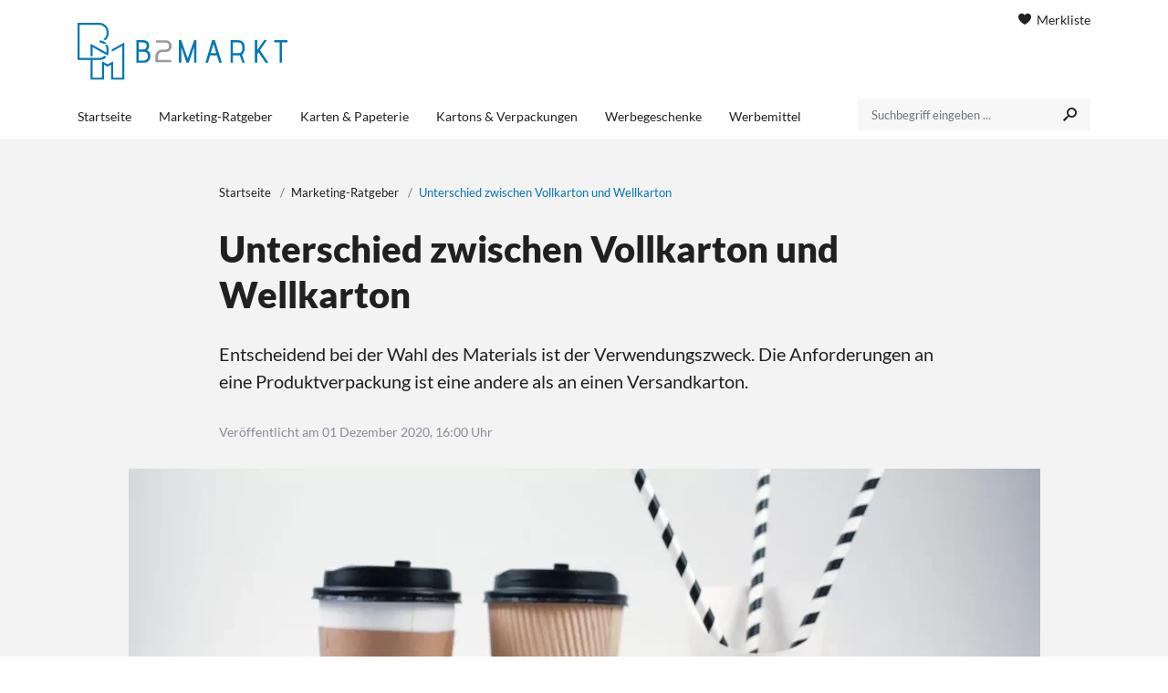

--- FILE ---
content_type: text/html; charset=UTF-8
request_url: https://www.b2markt.de/marketing-ratgeber/unterschied-zwischen-vollkarton-und-wellkarton
body_size: 5635
content:

<!DOCTYPE html>
<html lang="de">
<head>
    
    
    <meta charset="utf-8">
    <meta name="viewport" content="width=device-width, initial-scale=1.0">
    <link rel="preconnect" href="https://cdn.cmfuchs.de" crossorigin>
    <link rel="dns-prefetch" href="https://cdn.cmfuchs.de">

            <link rel="stylesheet" href="https://cdn.cmfuchs.de/build/162.e9dfd3d3.css"><link rel="stylesheet" href="https://cdn.cmfuchs.de/build/app.a0882114.css">

        
        
            
            <link rel="apple-touch-icon" sizes="180x180" href="https://cdn.cmfuchs.de/favicon/b2markt/apple-icon-180x180.png">
        <link rel="apple-touch-startup-image" href="https://cdn.cmfuchs.de/favicon/b2markt/apple-icon-180x180.png"/>
        <link rel="icon" type="image/png" sizes="192x192" href="https://cdn.cmfuchs.de/favicon/b2markt/android-icon-192x192.png">
        <link rel="icon" type="image/png" sizes="32x32" href="https://cdn.cmfuchs.de/favicon/b2markt/favicon-32x32.png">
        <link rel="icon" type="image/png" sizes="96x96" href="https://cdn.cmfuchs.de/favicon/b2markt/favicon-96x96.png">
        <link rel="icon" type="image/png" sizes="16x16" href="https://cdn.cmfuchs.de/favicon/b2markt/favicon-16x16.png">
        <meta name="msapplication-TileColor" content="#ffffff">
        <meta name="msapplication-TileImage" content="https://cdn.cmfuchs.de/favicon/b2markt/ms-icon-144x144.png">
        <link rel="manifest" href="https://cdn.cmfuchs.de/favicon/b2markt/manifest.json">
        <meta name="theme-color" content="#ffffff">
    
    <title>            Unterschied zwischen Vollkarton und Wellkarton
    </title>
    <meta name="description" content="            Entscheidend bei der Wahl des Materials ist der Verwendungszweck. Hier erfährst du welches Material für was geeignet ist.
    ">
    <meta name="robots" content="index, follow">
    <link rel="alternate" type="application/rss+xml" title="" href="https://www.b2markt.de/rss.xml" />

                <link rel="canonical" href="https://www.b2markt.de/marketing-ratgeber/unterschied-zwischen-vollkarton-und-wellkarton" />
    
    
<!-- Open Graph / Facebook -->
<meta property="og:type" content="website">
<meta property="og:url" content="https://www.b2markt.de/marketing-ratgeber/unterschied-zwischen-vollkarton-und-wellkarton">
<meta property="og:title" content="            Unterschied zwischen Vollkarton und Wellkarton
    ">
<meta property="og:description" content="            Entscheidend bei der Wahl des Materials ist der Verwendungszweck. Hier erfährst du welches Material für was geeignet ist.
    ">
<meta property="og:image" content="https://www.b2markt.de/images/973753644f3dde63b6bd06b908192421b557566e.jpg">
<meta property="fb:app_id" content="1043218606159482">

<!-- Twitter -->
<meta property="twitter:card" content="summary_large_image">
<meta property="twitter:url" content="https://www.b2markt.de/marketing-ratgeber/unterschied-zwischen-vollkarton-und-wellkarton">
<meta property="twitter:title" content="            Unterschied zwischen Vollkarton und Wellkarton
    ">
<meta property="twitter:description" content="            Entscheidend bei der Wahl des Materials ist der Verwendungszweck. Hier erfährst du welches Material für was geeignet ist.
    ">
<meta property="twitter:image" content="https://www.b2markt.de/images/973753644f3dde63b6bd06b908192421b557566e.jpg">
            <script src="https://challenges.cloudflare.com/turnstile/v0/api.js" async defer></script>
    </head>
<body data-website="B2Markt">

<div id="wrapper" class="bg-color">

            
    <header id="header" class="style-1">
        <div class="header-top">
            <div class="container">
                <div class="row">
                    <div class="col-md-4" id="header-info-logo">
                        <div class="info-links">
                                                                                </div>
                        <div id="header-collapse">
                            <i class="icon-menu7"></i>
                        </div>
                                                    <div class="logo">
                                <a href="/">
                                    
                                                                            <img src="https://cdn.cmfuchs.de/assets/img/b2markt.svg"
                                             title="B2Markt - Das Vergleichsportal für Werbemittel und Verpackungen" alt="B2Markt - Das Vergleichsportal für Werbemittel und Verpackungen">
                                                                    </a>
                            </div>
                                                                            <div id="header-mobile-cart">
                                <a href="/merkliste">
                                    <i class="icon-basket"></i>
                                </a>
                            </div>
                                            </div>
                                            <div class="col-md-8">
                                                            <div class="text-right header-cart">
                                                                        <a href="/merkliste">
                                        <i class="icon-heart7"></i> Merkliste                                    </a>
                                </div>
                                                                                </div>
                                    </div>
                <div class="row header-menu-search" >
                    <div class="col-md-9">
                                                <div id="header-menu-items">
                                                                                            <div class="header-menu-item " data-url="/">
                                    <a href="/">
                                        Startseite
                                    </a>
                                                                    </div>
                                                                                            <div class="header-menu-item active" data-url="/marketing-ratgeber">
                                    <a href="/marketing-ratgeber">
                                        Marketing-Ratgeber
                                    </a>
                                                                    </div>
                                                                                            <div class="header-menu-item " data-url="/karten-papeterie">
                                    <a href="/karten-papeterie">
                                        Karten &amp; Papeterie
                                    </a>
                                                                    </div>
                                                                                            <div class="header-menu-item " data-url="/kartons-verpackungen">
                                    <a href="/kartons-verpackungen">
                                        Kartons &amp; Verpackungen
                                    </a>
                                                                    </div>
                                                                                            <div class="header-menu-item " data-url="/werbegeschenke">
                                    <a href="/werbegeschenke">
                                        Werbegeschenke
                                    </a>
                                                                    </div>
                                                                                            <div class="header-menu-item " data-url="/werbemittel">
                                    <a href="/werbemittel">
                                        Werbemittel
                                    </a>
                                                                    </div>
                                                    </div>
                    </div>
                                            <div class="col-md-3">
                            <form method="GET" action="/suche">
                                <div class="search input-group form-group">
                                    <input required class="autosearch-input form-control" type="text" value="" size="50" autocomplete="off" placeholder="Suchbegriff eingeben ..." name="q">
                                    <button type="submit" class="button-search btn btn-primary"><i class="icon-search3"></i></button>
                                </div>
                            </form>
                        </div>
                                    </div>
            </div>
        </div>
    </header>
    
    <article id="content" class="">
                    <div id="page-content-entry" class="bg-gray" data-id="347">
            
<div class="container">
    <div class="blog-width">
                    
        <nav class="nav-breadcrumb" aria-label="breadcrumb">
        <div class="navigation-back"></div>
        <ol class="breadcrumb" itemscope itemtype="https://schema.org/BreadcrumbList">
            <li class="breadcrumb-item" itemprop="itemListElement" itemscope itemtype="https://schema.org/ListItem">
                <a href="/" itemprop="item">
                    Startseite
                    <meta itemprop="name" content="Startseite" />
                    <meta itemprop="position" content="1" />
                </a>
            </li>

                                                <li class="breadcrumb-item" aria-current="page" itemprop="itemListElement" itemscope itemtype="https://schema.org/ListItem">
                        <a href="/marketing-ratgeber" itemprop="item">
                            Marketing-Ratgeber
                            <meta itemprop="name" content="Marketing-Ratgeber" />
                            <meta itemprop="position" content="2" />
                        </a>
                    </li>
                                                <li class="breadcrumb-item active" aria-current="page" itemprop="itemListElement" itemscope itemtype="https://schema.org/ListItem">
                    Unterschied zwischen Vollkarton und Wellkarton
                    <span itemprop="item">
                        <meta itemprop="name" content="Unterschied zwischen Vollkarton und Wellkarton" />
                                                    <meta itemprop="position" content="3" />
                                            </span>
                </li>
                    </ol>
    </nav>


        
                     <h1>Unterschied zwischen Vollkarton und Wellkarton</h1>

                            <div class="teaser-text">
                    Entscheidend bei der Wahl des Materials ist der Verwendungszweck. Die Anforderungen an eine Produktverpackung ist eine andere als an einen Versandkarton.
                </div>
            
            
                            <div class="content-release">
                    Veröffentlicht am 01 Dezember 2020, 16:00 Uhr
                </div>
                        </div>
</div>

    <div class="blog-width-full">
        <div class="blog-image-container">
                
            
                        <picture>
                <source srcset="https://cdn.cmfuchs.de/images/13675/center-0-0/999x400/13675.webp" type="image/webp">
                <source srcset="https://cdn.cmfuchs.de/images/13675/center-0-0/999x400/13675.jpg" type="image/jpeg">
                <img src="https://cdn.cmfuchs.de/images/13675/center-0-0/999x400/13675.jpg" alt="">
            </picture>
            
    
        </div>
    </div>

<div class="blog-width blog-content ">
    

                                <div class="container">
                <div class="cp-box-table-of-contents">
                    <div class="toc-headline">Inhalt</div>
                    <ol>
  <li class="first">
    <a href="#was-sind-die-unterschiede-zwischen-den-beiden-materialien">Was sind die Unterschiede zwischen den beiden Materialien?</a>
  </li>
  <li>
    <a href="#vollkarton">Vollkarton</a>
  </li>
  <li class="last">
    <a href="#wellkarton">Wellkarton</a>
  </li>
</ol>

                </div>
            </div>
            
    <div class="cp-box-render">
            
    
            <div class="render-box-container ">
            <div class="container">
                                <div class="cp-box-text">
        <p>Im Jahr 2018 kauften fast 1,9 Milliarden Menschen Waren online ein. Bis 2021 wird diese Zahl voraussichtlich 2,14 Milliarden erreichen. Die steigende Bedeutung des Onlinehandels zeigen auch Statistiken von <a href="https://de.statista.com/themen/247/e-commerce/" target="_blank" rel="noopener">Statista zum Thema E-Commerce</a>. Zwar gibt es eine Vielzahl von Käufern in den Geschäften, doch der kometenhafte Anstieg des Online-Shoppings im Laufe der Jahre hat dazu geführt, dass sich die Erwartungen an den Einkauf und den Versand verändern - selbst für Einzelhändler mit physischen Standorten. Unabhängig davon, ob die Kunden bei Amazon kaufen oder online bei Einzelhändlern aus dem stationären Handel bestellen, erwartet jeder Verbraucher, dass seine<strong> Produkte schnell und in gutem Zustand </strong>ankommen.</p>
    </div>

    
            </div>
        </div>

                    <div class="render-box-container ">
            <div class="container">
                                        <div class="cp-box-text-image">
                        <div class="media-container ">
                                                            
                                        
                                        
                                    
                        
                                                                                
            <div class="media media-left active">
                    
            <figure style="width: 300px">
            
                        <picture>
                <source srcset="https://cdn.cmfuchs.de/images/13878/center-0-0/300x200/unterschied-zwischen-vollkarton-und-wellkarton.webp" type="image/webp">
                <source srcset="https://cdn.cmfuchs.de/images/13878/center-0-0/300x200/unterschied-zwischen-vollkarton-und-wellkarton.jpg" type="image/jpeg">
                <img src="https://cdn.cmfuchs.de/images/13878/center-0-0/300x200/unterschied-zwischen-vollkarton-und-wellkarton.jpg" alt="">
            </picture>
            
            <figcaption>Online-Shopping ist einfach, bequem und schnell. Doch damit die Freude bleibt muss die Ware den Kunden unversehrt erreichen</figcaption>
        </figure>
    
            </div>
        
            </div>

                <div class="text">
            <p>Hast du dir schon einmal überlegt, welche Art von <a href="https://www.b2markt.de/kartons-verpackungen" target="_blank" rel="noopener">Verpackung</a> du für den Versand deiner Produkte verwenden möchtest? Es ist eine wichtige Entscheidung, denn sie könnte den <strong>Unterschied zwischen einem einmaligen Kunden und einem Stammkunden </strong>ausmachen. Damit ein Kunde dir und deiner Marke die Treue hält, muss er nicht nur mit deinem Produkt zufrieden sein, sondern auch mit der Pünktlichkeit und der Art der Lieferung. Die Wahrscheinlichkeit, dass jemand erneut bei dir bestellt, wenn er dein Produkt in einer beschädigten Verpackung erhält, ist gering. Wenn du täglich Produkte versendest, solltest du sicherstellen, dass du den Unterschied zwischen <strong>Wellpappe</strong> und <strong>Karton </strong>kennst, damit du das richtige <strong>Verpackungsmaterial</strong> verwendest.</p>
<h2 id="was-sind-die-unterschiede-zwischen-den-beiden-materialien">Was sind die Unterschiede zwischen den beiden Materialien?</h2>
<p>Obwohl beide, Kartonverpackung und Wellpappverpackung, ähnlich aussehen und die gleichen Aufgaben zu erfüllen scheinen,<strong> unterscheiden sie sich in Struktur und Zweck</strong>. Deine Wahl, ob du nun Wellpappe oder Karton als Verpackungsmaterial verwendest, wird einen erheblichen Einfluss auf den Eindruck der Kunden haben.</p>
<h2 id="vollkarton">Vollkarton</h2>
        </div>
    </div>

    
            </div>
        </div>

                    <div class="render-box-container " data-aos="fade-down">
            <div class="container">
                                        <div class="cp-box-text-image">
                        <div class="media-container ">
                                                            
                                        
                                        
                                    
                        
                                                                                
            <div class="media media-right active">
                    
            <figure style="width: 300px">
            
                        <picture>
                <source srcset="https://cdn.cmfuchs.de/images/13824/center-0-0/300x200/unterschied-zwischen-vollkarton-und-wellkarton.webp" type="image/webp">
                <source srcset="https://cdn.cmfuchs.de/images/13824/center-0-0/300x200/unterschied-zwischen-vollkarton-und-wellkarton.jpg" type="image/jpeg">
                <img src="https://cdn.cmfuchs.de/images/13824/center-0-0/300x200/unterschied-zwischen-vollkarton-und-wellkarton.jpg" alt="">
            </picture>
            
            <figcaption>Die meisten Produktverpackungen, welche wir auch aus dem Supermarkt kennen, bestehen aus einem weißen Vollkarton</figcaption>
        </figure>
    
            </div>
        
            </div>

                <div class="text">
            <p><strong>Vollkarton </strong>wird aus dickem Papier oder schwerer Papiermasse hergestellt. Dieses Material kommt bei der Herstellung einer Vielzahl von Produkten in den Einsatz, wie z. B. kleine Behälter, <a href="https://www.b2markt.de/produktverpackungen" target="_blank" rel="noopener">Produktverpackungen</a> und sogar als strukturelle Stütze bzw. als Inlay für weniger steife Gegenstände wie <a href="https://www.b2markt.de/notizbuecher-bedrucken" target="_blank" rel="noopener">Notizblöcke</a>, Einlagen, die Kleidungsstücke wie Hemden mit Knöpfen in der Verpackung vor dem Verlieren ihrer Form bewahren, und vieles mehr. Produkte können grundsätzlich in Pappboxen verschickt werden, doch stellt dies ein<strong> Risiko für den Händler</strong> dar, da das Material nur <strong>wenig Schutz</strong> bietet und außerdem zusätzliches <a href="https://www.b2markt.de/polstermaterial" target="_blank" rel="noopener">Polstermaterial </a>wie Luftpolsterfolie erfordert, damit die Produkte darin geschützt bleiben.</p>
<h2 id="wellkarton">Wellkarton</h2>
        </div>
    </div>

    
            </div>
        </div>

                    <div class="render-box-container " data-aos="fade-down">
            <div class="container">
                                        <div class="cp-box-text-image">
                        <div class="media-container ">
                                                            
                                        
                                        
                                    
                        
                                                                                
            <div class="media media-right active">
                    
            <figure style="width: 300px">
            
                        <picture>
                <source srcset="https://cdn.cmfuchs.de/images/13826/center-0-0/300x200/unterschied-zwischen-vollkarton-und-wellkarton.webp" type="image/webp">
                <source srcset="https://cdn.cmfuchs.de/images/13826/center-0-0/300x200/unterschied-zwischen-vollkarton-und-wellkarton.jpg" type="image/jpeg">
                <img src="https://cdn.cmfuchs.de/images/13826/center-0-0/300x200/unterschied-zwischen-vollkarton-und-wellkarton.jpg" alt="">
            </picture>
            
            <figcaption>Auf Grund der deutlich höheren Stabilität ist Wellkarton optimal für den Versand geeignet</figcaption>
        </figure>
    
            </div>
        
            </div>

                <div class="text">
            <p>Kartons aus <strong>Wellpappe</strong> bestehen aus <strong>mehreren Materialschichten</strong> und nicht nur aus einer einzigen Schicht. Die drei Schichten bestehen aus einer inneren und einer äußeren Auskleidung und einem dazwischen liegenden Medium, das geriffelt ist. Wellpappe ist ein elastisches Material, das gleichzeitig leicht ist - ein wichtiger Gesichtspunkt für diejenigen, die viele Pakete versenden müssen. Diese Boxen bleiben auch dann stabil, wenn sie Stößen, Feuchtigkeit und plötzlichen Temperaturschwankungen ausgesetzt sind. Zwar ist keine <a href="https://www.b2markt.de/versandkartons">Versandverpackung</a> unkaputtbar gegen übermäßige Gewalt oder länger andauernde, raue Bedingungen, aber Wellpappe bietet ein<strong> höheres Maß an Sicherheit</strong>, dass deine Produkte in guter Form vom Lager zum endgültigen Bestimmungsort gelangen.</p>
<p>Mehr rund um das Thema Verpackungen findest du in unserem Vergleichsportal <a href="https://www.b2markt.de/" target="_blank" rel="noopener">B2Markt</a>.</p>
        </div>
    </div>

    
            </div>
        </div>

            
    </div>

</div>

        </div>
        </article>

        <footer id="footer">
        <div class="container">
            <div class="row">
                                    <div class="col-md-3">
                        <div class="h3">&Uuml;ber B2Markt</div>
<p>B2Markt ist dein Vergleichs- und Informationsportal f&uuml;r Werbemittel und <a href="/kartons-verpackungen">Verpackungen</a>. Du findest hier die besten Angebote und Informationen rund um Etiketten oder <a href="https://www.b2markt.de/werbegeschenke">Werbegeschenke</a>.</p>
<ul class="mt-3">
<li>Kontakt</li>
<li><a href="mailto:info@b2markt.de">info@b2markt.de</a></li>
</ul>
                    </div>
                                    <div class="col-md-3">
                        <div class="h3">Interessante Inhalte</div>
<ul>
<li><a href="/etiketten">Etiketten</a></li>
<li><a href="/kartons-verpackungen">Verpackungen</a></li>
<li><a href="/polstermaterial">Polstermaterial</a></li>
<li><a href="/werbemittel">Werbemittel</a></li>
<li><a href="https://www.b2markt.de/werbegeschenke" target="_blank" rel="noopener">Werbegeschenke</a></li>
</ul>
                    </div>
                                    <div class="col-md-3">
                        
                    </div>
                                    <div class="col-md-3">
                        <div class="h3">Cookie-Einstellungen</div>
<p><a id="open-cookie-settings" href="#">Cookie Einstellungen &ouml;ffnen</a></p>
<div class="h3 mt-3">Rechtliches &amp; Kontakt</div>
<ul>
<li><a href="/impressum">Impressum</a></li>
<li><a href="/datenschutz">Datenschutz</a></li>
<li><a href="/werbung-schalten">Werbung schalten</a></li>
</ul>
<div class="h3 mt-3">Social Media</div><div class="social-media"><a class="instagram-link" target="_blank" href="https://www.instagram.com/b2markt/"><i class="icon-instagram2"></i></a><a target="_blank" href="https://www.facebook.com/b2markt/"><i class="icon-facebook1"></i></a></div>
                    </div>
                            </div>
        </div>
    </footer>
    
<script type="application/ld+json">
    {
        "@context": "https://schema.org",
        "@type": "Organization",
        "name": "B2Markt",
        "brand": "B2Markt",
        "url": "https://www.b2markt.de"
    }
</script>

    <script type="application/ld+json">
        {
            "@context": "https://schema.org",
            "@type": "WebSite",
            "url": "https://www.b2markt.de",
            "potentialAction": {
                "@type": "SearchAction",
                "target": "https://www.b2markt.de/suche?q={search_term_string}",
                "query-input": "required name=search_term_string"
            }
        }
    </script>

    <script type="application/ld+json">{"@context":"https:\/\/schema.org","@type":"NewsArticle","mainEntityOfPage":{"@type":"WebPage","@id":"https:\/\/www.b2markt.de"},"headline":"Unterschied zwischen Vollkarton und Wellkarton","datePublished":"2020-12-01T16:00:49+01:00","dateModified":"2021-11-23T12:52:50+01:00","image":"https:\/\/www.b2markt.de\/images\/10c68183852f5962c601fc8ef3c5f1d938f5099a.jpg","author":{"@type":"Person","name":"B2Markt"},"publisher":{"@type":"Organization","name":"B2Markt","brand":"B2Markt","url":"https:\/\/www.b2markt.de","logo":{"@type":"ImageObject","url":"https:\/\/www.b2markt.de\/assets\/img\/b2markt.png"}},"description":"Entscheidend bei der Wahl des Materials ist der Verwendungszweck. Die Anforderungen an eine Produktverpackung ist eine andere als an einen Versandkarton.","isAccessibleForFree":true}</script>
</div>

        
    <script src="https://cdn.cmfuchs.de/build/runtime.2edd29fa.js"></script><script src="https://cdn.cmfuchs.de/build/692.4bcf15bd.js"></script><script src="https://cdn.cmfuchs.de/build/626.5661f589.js"></script><script src="https://cdn.cmfuchs.de/build/18.3161dbe2.js"></script><script src="https://cdn.cmfuchs.de/build/637.fc157f49.js"></script><script src="https://cdn.cmfuchs.de/build/103.eb414915.js"></script><script src="https://cdn.cmfuchs.de/build/556.ab677006.js"></script><script src="https://cdn.cmfuchs.de/build/162.47f135d2.js"></script><script src="https://cdn.cmfuchs.de/build/app.c4e2903b.js"></script>

    
    </body>
</html>

--- FILE ---
content_type: application/javascript
request_url: https://cdn.cmfuchs.de/build/637.fc157f49.js
body_size: 2964
content:
"use strict";(self.webpackChunk=self.webpackChunk||[]).push([[637],{655:(e,t,n)=>{var s=n(36955),o=String;e.exports=function(e){if("Symbol"===s(e))throw new TypeError("Cannot convert a Symbol value to a string");return o(e)}},9539:(e,t,n)=>{var o=n(69565),s=n(28551),i=n(55966);e.exports=function(e,t,n){var a,r;s(e);try{if(!(a=i(e,"return"))){if("throw"===t)throw n;return n}a=o(a,e)}catch(e){r=!0,a=e}if("throw"===t)throw n;if(r)throw a;return s(a),n}},10687:(e,t,n)=>{var o=n(24913).f,i=n(39297),s=n(78227)("toStringTag");e.exports=function(e,t,n){e&&!n&&(e=e.prototype),e&&!i(e,s)&&o(e,s,{configurable:!0,value:t})}},13925:(e,t,n)=>{var s=n(20034);e.exports=function(e){return s(e)||null===e}},18745:(e,t,n)=>{var a=n(40616),s=Function.prototype,o=s.apply,i=s.call;e.exports="object"==typeof Reflect&&Reflect.apply||(a?i.bind(o):function(){return i.apply(o,arguments)})},19167:(e,t,n)=>{var s=n(44576);e.exports=s},23792:(e,t,n)=>{var i,p=n(25397),o=n(6469),r=n(26269),a=n(91181),l=n(24913).f,d=n(51088),s=n(62529),u=n(96395),h=n(43724),c="Array Iterator",m=a.set,f=a.getterFor(c);if(e.exports=d(Array,"Array",function(e,t){m(this,{type:c,target:p(e),index:0,kind:t})},function(){var t=f(this),n=t.target,e=t.index++;if(!n||e>=n.length)return t.target=null,s(void 0,!0);switch(t.kind){case"keys":return s(e,!1);case"values":return s(n[e],!1)}return s([e,n[e]],!1)},"values"),i=r.Arguments=r.Array,o("keys"),o("values"),o("entries"),!u&&h&&"values"!==i.name)try{l(i,"name",{value:"values"})}catch{}},33994:(e,t,n)=>{var s=n(57657).IteratorPrototype,o=n(2360),i=n(6980),a=n(10687),r=n(26269),c=function(){return this};e.exports=function(e,t,n,l){var d=t+" Iterator";return e.prototype=o(s,{next:i(+!l,n)}),a(e,d,!1,!0),r[d]=c,e}},44209:(e,t,n)=>{var s=n(78227),o=n(26269),i=s("iterator"),a=Array.prototype;e.exports=function(e){return void 0!==e&&(o.Array===e||a[i]===e)}},46706:(e,t,n)=>{var s=n(79504),o=n(79306);e.exports=function(e,t,n){try{return s(o(Object.getOwnPropertyDescriptor(e,t)[n]))}catch{}}},47764:(e,t,n)=>{var a=n(68183).charAt,r=n(655),s=n(91181),c=n(51088),o=n(62529),i="String Iterator",l=s.set,d=s.getterFor(i);c(String,"String",function(e){l(this,{type:i,string:r(e),index:0})},function(){var e,t=d(this),n=t.string,s=t.index;return s>=n.length?o(void 0,!0):(e=a(n,s),t.index+=e.length,o(e,!1))})},50851:(e,t,n)=>{var o=n(36955),s=n(55966),i=n(64117),a=n(26269),r=n(78227)("iterator");e.exports=function(e){if(!i(e))return s(e,r)||s(e,"@@iterator")||a[o(e)]}},51088:(e,t,n)=>{var C=n(46518),x=n(69565),i=n(96395),h=n(10350),O=n(94901),w=n(33994),l=n(42787),d=n(52967),_=n(10687),y=n(66699),r=n(36840),v=n(78227),p=n(26269),g=n(57657),j=h.PROPER,b=h.CONFIGURABLE,c=g.IteratorPrototype,a=g.BUGGY_SAFARI_ITERATORS,s=v("iterator"),u="keys",o="values",m="entries",f=function(){return this};e.exports=function(e,t,n,h,g,v,E){w(n,t,h);var S,M,z,T=function(e){if(e===g&&A)return A;if(!a&&e&&e in k)return k[e];switch(e){case u:case o:case m:return function(){return new n(this,e)}}return function(){return new n(this)}},N=t+" Iterator",D=!1,k=e.prototype,F=k[s]||k["@@iterator"]||g&&k[g],A=!a&&F||T(g),L="Array"===t&&k.entries||F;if(L&&(S=l(L.call(new e)))!==Object.prototype&&S.next&&(i||l(S)===c||(d?d(S,c):O(S[s])||r(S,s,f)),_(S,N,!0,!0),i&&(p[N]=f)),j&&g===o&&F&&F.name!==o&&(!i&&b?y(k,"name",o):(D=!0,A=function(){return x(F,this)})),g)if(M={values:T(o),keys:v?A:T(u),entries:T(m)},E)for(z in M)(a||D||!(z in k))&&r(k,z,M[z]);else C({target:t,proto:!0,forced:a||D},M);return i&&!E||k[s]===A||r(k,s,A,{name:g}),p[t]=A,M}},52967:(e,t,n)=>{var s=n(46706),o=n(20034),i=n(67750),a=n(73506);e.exports=Object.setPrototypeOf||("__proto__"in{}?function(){var e,t=!1,n={};try{(e=s(Object.prototype,"__proto__","set"))(n,[]),t=n instanceof Array}catch{}return function(n,s){return i(n),a(s),o(n)?(t?e(n,s):n.__proto__=s,n):n}}():void 0)},62529:e=>{e.exports=function(e,t){return{value:e,done:t}}},62953:(e,t,n)=>{var a,l=n(44576),d=n(67400),h=n(79296),s=n(23792),c=n(66699),u=n(10687),o=n(78227)("iterator"),i=s.values,r=function(e,t){if(e){if(e[o]!==i)try{c(e,o,i)}catch{e[o]=i}if(u(e,t,!0),d[t])for(var n in s)if(e[n]!==s[n])try{c(e,n,s[n])}catch{e[n]=s[n]}}};for(a in d)r(l[a]&&l[a].prototype,a);r(h,"DOMTokenList")},67400:e=>{e.exports={CSSRuleList:0,CSSStyleDeclaration:0,CSSValueList:0,ClientRectList:0,DOMRectList:0,DOMStringList:0,DOMTokenList:1,DataTransferItemList:0,FileList:0,HTMLAllCollection:0,HTMLCollection:0,HTMLFormElement:0,HTMLSelectElement:0,MediaList:0,MimeTypeArray:0,NamedNodeMap:0,NodeList:1,PaintRequestList:0,Plugin:0,PluginArray:0,SVGLengthList:0,SVGNumberList:0,SVGPathSegList:0,SVGPointList:0,SVGStringList:0,SVGTransformList:0,SourceBufferList:0,StyleSheetList:0,TextTrackCueList:0,TextTrackList:0,TouchList:0}},67680:(e,t,n)=>{var s=n(79504);e.exports=s([].slice)},68183:(e,t,n)=>{var s=n(79504),d=n(91291),a=n(655),r=n(67750),c=s("".charAt),i=s("".charCodeAt),l=s("".slice),o=function(e){return function(t,n){var u,h,o=a(r(t)),s=d(n),m=o.length;return s<0||s>=m?e?"":void 0:(u=i(o,s))<55296||u>56319||s+1===m||(h=i(o,s+1))<56320||h>57343?e?c(o,s):u:e?l(o,s,s+2):h-56320+(u-55296<<10)+65536}};e.exports={codeAt:o(!1),charAt:o(!0)}},70081:(e,t,n)=>{var s=n(69565),o=n(79306),i=n(28551),a=n(16823),r=n(50851),c=TypeError;e.exports=function(e,t){var n=arguments.length<2?r(e):t;if(o(n))return i(s(n,e));throw new c(a(e)+" is not iterable")}},72652:(e,t,n)=>{var p=n(76080),f=n(69565),h=n(28551),l=n(16823),r=n(44209),c=n(26198),o=n(1625),d=n(70081),u=n(50851),i=n(9539),m=TypeError,s=function(e,t){this.stopped=e,this.result=t},a=s.prototype;e.exports=function(e,t,n){var g,v,b,y,w,O,E,M=n&&n.that,S=!!n&&!!n.AS_ENTRIES,C=!!n&&!!n.IS_RECORD,A=!!n&&!!n.IS_ITERATOR,k=!!n&&!!n.INTERRUPTED,j=p(t,M),x=function(e){return g&&i(g,"normal"),new s(!0,e)},_=function(e){return S?(h(e),k?j(e[0],e[1],x):j(e[0],e[1])):k?j(e,x):j(e)};if(C)g=e.iterator;else if(A)g=e;else{if(!(y=u(e)))throw new m(l(e)+" is not iterable");if(r(y)){for(b=0,E=c(e);E>b;b++)if((v=_(e[b]))&&o(a,v))return v;return new s(!1)}g=d(e,y)}for(O=C?e.next:g.next;!(w=f(O,g)).done;){try{v=_(w.value)}catch(e){i(g,"throw",e)}if("object"==typeof v&&v&&o(a,v))return v}return new s(!1)}},73506:(e,t,n)=>{var s=n(13925),o=String,i=TypeError;e.exports=function(e){if(s(e))return e;throw new i("Can't set "+o(e)+" as a prototype")}},79296:(e,t,n)=>{var s=n(4055)("span").classList,o=s&&s.constructor&&s.constructor.prototype;e.exports=o===Object.prototype?void 0:o},87633:(e,t,n)=>{var o=n(97751),i=n(62106),a=n(78227),r=n(43724),s=a("species");e.exports=function(e){var t=o(e);r&&t&&!t[s]&&i(t,s,{configurable:!0,get:function(){return this}})}},90679:(e,t,n)=>{var s=n(1625),o=TypeError;e.exports=function(e,t){if(s(t,e))return e;throw new o("Incorrect invocation")}}}])

--- FILE ---
content_type: application/javascript
request_url: https://cdn.cmfuchs.de/build/692.4bcf15bd.js
body_size: 31501
content:
/*! For license information please see 692.4bcf15bd.js.LICENSE.txt */(self.webpackChunk=self.webpackChunk||[]).push([[692],{74692:function(e,t){var n;!function(t,n){"use strict";"object"==typeof e.exports?e.exports=t.document?n(t,!0):function(e){if(!e.document)throw new Error("jQuery requires a window with a document");return n(e)}:n(t)}("undefined"!=typeof window?window:this,function(s,o){"use strict";var Ke,y,ne,Ne,Le,He,Ve,b,Ge,N,K,J,ye,v,Fe,Ee,D,te,ft,pt,_t,H,Ot,xt,at,_e,we,Re,M,Xe,Ce,ee,ut,ht,Pe,m=[],wt=Object.getPrototypeOf,g=m.slice,yt=m.flat?function(e){return m.flat.call(e)}:function(e){return m.concat.apply([],e)},ie=m.push,w=m.indexOf,oe={},bt=oe.toString,$=oe.hasOwnProperty,mt=$.toString,on=mt.call(Object),l={},c=function(e){return"function"==typeof e&&"number"!=typeof e.nodeType&&"function"!=typeof e.item},z=function(e){return e!=null&&e===e.window},r=s.document,sn={type:!0,src:!0,nonce:!0,noModule:!0};function Ae(e,t,n){var s,i,o=(n=n||r).createElement("script");if(o.text=e,t)for(s in sn)(i=t[s]||t.getAttribute&&t.getAttribute(s))&&o.setAttribute(s,i);n.head.appendChild(o).parentNode.removeChild(o)}function F(e){return e==null?e+"":"object"==typeof e||"function"==typeof e?oe[bt.call(e)]||"object":typeof e}var lt="3.7.1",nn=/HTML$/i,i=function(e,t){return new i.fn.init(e,t)};function he(e){var t=!!e&&"length"in e&&e.length,n=F(e);return!c(e)&&!z(e)&&("array"===n||0===t||"number"==typeof t&&t>0&&t-1 in e)}function u(e,t){return e.nodeName&&e.nodeName.toLowerCase()===t.toLowerCase()}i.fn=i.prototype={jquery:lt,constructor:i,length:0,toArray:function(){return g.call(this)},get:function(e){return e==null?g.call(this):e<0?this[e+this.length]:this[e]},pushStack:function(e){var t=i.merge(this.constructor(),e);return t.prevObject=this,t},each:function(e){return i.each(this,e)},map:function(e){return this.pushStack(i.map(this,function(t,n){return e.call(t,n,t)}))},slice:function(){return this.pushStack(g.apply(this,arguments))},first:function(){return this.eq(0)},last:function(){return this.eq(-1)},even:function(){return this.pushStack(i.grep(this,function(e,t){return(t+1)%2}))},odd:function(){return this.pushStack(i.grep(this,function(e,t){return t%2}))},eq:function(e){var n=this.length,t=+e+(e<0?n:0);return this.pushStack(t>=0&&t<n?[this[t]]:[])},end:function(){return this.prevObject||this.constructor()},push:ie,sort:m.sort,splice:m.splice},i.extend=i.fn.extend=function(){var t,s,o,a,r,d,e=arguments[0]||{},n=1,u=arguments.length,l=!1;for("boolean"==typeof e&&(l=e,e=arguments[n]||{},n++),"object"==typeof e||c(e)||(e={}),n===u&&(e=this,n--);n<u;n++)if(null!=(r=arguments[n]))for(s in r)t=r[s],"__proto__"!==s&&e!==t&&(l&&t&&(i.isPlainObject(t)||(a=Array.isArray(t)))?(o=e[s],d=a&&!Array.isArray(o)?[]:a||i.isPlainObject(o)?o:{},a=!1,e[s]=i.extend(l,d,t)):void 0!==t&&(e[s]=t));return e},i.extend({expando:"jQuery"+(lt+Math.random()).replace(/\D/g,""),isReady:!0,error:function(e){throw new Error(e)},noop:function(){},isPlainObject:function(e){var t,n;return!!e&&"[object Object]"===bt.call(e)&&(!(t=wt(e))||"function"==typeof(n=$.call(t,"constructor")&&t.constructor)&&mt.call(n)===on)},isEmptyObject:function(e){var t;for(t in e)return!1;return!0},globalEval:function(e,t,n){Ae(e,{nonce:t&&t.nonce},n)},each:function(e,t){var s,n=0;if(he(e))for(s=e.length;n<s&&!1!==t.call(e[n],n,e[n]);n++);else for(n in e)if(!1===t.call(e[n],n,e[n]))break;return e},text:function(e){var n,s="",o=0,t=e.nodeType;if(!t)for(;n=e[o++];)s+=i.text(n);return 1===t||11===t?e.textContent:9===t?e.documentElement.textContent:3===t||4===t?e.nodeValue:s},makeArray:function(e,t){var n=t||[];return e!=null&&(he(Object(e))?i.merge(n,"string"==typeof e?[e]:e):ie.call(n,e)),n},inArray:function(e,t,n){return t==null?-1:w.call(t,e,n)},isXMLDoc:function(e){var n=e&&e.namespaceURI,t=e&&(e.ownerDocument||e).documentElement;return!nn.test(n||t&&t.nodeName||"HTML")},merge:function(e,t){for(var o=+t.length,n=0,s=e.length;n<o;n++)e[s++]=t[n];return e.length=s,e},grep:function(e,t,n){for(var o=[],s=0,i=e.length,a=!n;s<i;s++)!t(e[s],s)!==a&&o.push(e[s]);return o},map:function(e,t,n){var o,a,s=0,i=[];if(he(e))for(a=e.length;s<a;s++)null!=(o=t(e[s],s,n))&&i.push(o);else for(s in e)null!=(o=t(e[s],s,n))&&i.push(o);return yt(i)},guid:1,support:l}),"function"==typeof Symbol&&(i.fn[Symbol.iterator]=m[Symbol.iterator]),i.each("Boolean Number String Function Array Date RegExp Object Error Symbol".split(" "),function(e,t){oe["[object "+t+"]"]=t.toLowerCase()});var tn=m.pop,en=m.sort,Jt=m.splice,d=`[\\x20\\t\\r\\n\\f]`,V=new RegExp("^"+d+"+|((?:^|[^\\\\])(?:\\\\.)*)"+d+"+$","g");i.contains=function(e,t){var n=t&&t.parentNode;return e===n||!(!n||1!==n.nodeType||!(e.contains?e.contains(n):e.compareDocumentPosition&&16&e.compareDocumentPosition(n)))},Ke=/([\0-\x1f\x7f]|^-?\d)|^-$|[^\x80-\uFFFF\w-]/g;function Zt(e,t){return t?"\0"===e?"�":e.slice(0,-1)+"\\"+e.charCodeAt(e.length-1).toString(16)+" ":"\\"+e}i.escapeSelector=function(e){return(e+"").replace(Ke,Zt)},y=r,ne=ie,!function(){var e,n,a,c,f,C,k,F,D,B,r=ne,o=i.expando,b=0,fe=0,Q=A(),X=A(),J=A(),N=A(),H=function(e,t){return e===t&&(D=!0),0},G="checked|selected|async|autofocus|autoplay|controls|defer|disabled|hidden|ismap|loop|multiple|open|readonly|required|scoped",_="(?:\\\\[\\da-fA-F]{1,6}"+d+`?|\\\\[^\\r\\n\\f]|[\\w-]|[^\0-\\x7f])+`,q="\\["+d+"*("+_+")(?:"+d+"*([*^$|!~]?=)"+d+`*(?:'((?:\\\\.|[^\\\\'])*)'|"((?:\\\\.|[^\\\\"])*)"|(`+_+"))|)"+d+"*\\]",ee=":("+_+`)(?:\\((('((?:\\\\.|[^\\\\'])*)'|"((?:\\\\.|[^\\\\"])*)")|((?:\\\\.|[^\\\\()[\\]]|`+q+")*)|.*)\\)|)",me=new RegExp(d+"+","g"),he=new RegExp("^"+d+"*,"+d+"*"),Y=new RegExp("^"+d+"*([>+~]|"+d+")"+d+"*"),ue=new RegExp(d+"|>"),de=new RegExp(ee),se=new RegExp("^"+_+"$"),T={ID:new RegExp("^#("+_+")"),CLASS:new RegExp("^\\.("+_+")"),TAG:new RegExp("^("+_+"|[*])"),ATTR:new RegExp("^"+q),PSEUDO:new RegExp("^"+ee),CHILD:new RegExp("^:(only|first|last|nth|nth-last)-(child|of-type)(?:\\("+d+"*(even|odd|(([+-]|)(\\d*)n|)"+d+"*(?:([+-]|)"+d+"*(\\d+)|))"+d+"*\\)|)","i"),bool:new RegExp("^(?:"+G+")$","i"),needsContext:new RegExp("^"+d+"*[>+~]|:(even|odd|eq|gt|lt|nth|first|last)(?:\\("+d+"*((?:-\\d)?\\d*)"+d+"*\\)|)(?=[^-]|$)","i")},ce=/^(?:input|select|textarea|button)$/i,re=/^h\d$/i,ae=/^(?:#([\w-]+)|(\w+)|\.([\w-]+))$/,W=/[+~]/,v=new RegExp("\\\\[\\da-fA-F]{1,6}"+d+`?|\\\\([^\\r\\n\\f])`,"g"),p=function(e,t){var n="0x"+e.slice(1)-65536;return t||(n<0?String.fromCharCode(n+65536):String.fromCharCode(n>>10|55296,1023&n|56320))},ie=function(){j()},oe=z(function(e){return!0===e.disabled&&u(e,"fieldset")},{dir:"parentNode",next:"legend"});try{r.apply(m=g.call(y.childNodes),y.childNodes),m[y.childNodes.length].nodeType}catch{r={apply:function(e,t){ne.apply(e,g.call(t))},call:function(e){ne.apply(e,g.call(arguments,1))}}}function t(e,s,d,u){var h,m,f,v,b,y,_,g=s&&s.ownerDocument,p=s?s.nodeType:9;if(d=d||[],"string"!=typeof e||!e||1!==p&&9!==p&&11!==p)return d;if(!u&&(j(s),s=s||n,c)){if(11!==p&&(v=ae.exec(e)))if(h=v[1]){if(9===p){{if(!(m=s.getElementById(h)))return d;if(m.id===h)return r.call(d,m),d}}else if(g&&(m=g.getElementById(h))&&t.contains(s,m)&&m.id===h)return r.call(d,m),d}else{if(v[2])return r.apply(d,s.getElementsByTagName(e)),d;if((h=v[3])&&s.getElementsByClassName)return r.apply(d,s.getElementsByClassName(h)),d}if(!(N[e+" "]||a&&a.test(e))){if(_=e,g=s,1===p&&(ue.test(e)||Y.test(e))){for((g=W.test(e)&&U(s.parentNode)||s)==s&&l.scope||((f=s.getAttribute("id"))?f=i.escapeSelector(f):s.setAttribute("id",f=o)),y=(b=E(e)).length;y--;)b[y]=(f?"#"+f:":scope")+" "+M(b[y]);_=b.join(",")}try{return r.apply(d,g.querySelectorAll(_)),d}catch{N(e,!0)}finally{f===o&&s.removeAttribute("id")}}}return te(e.replace(V,"$1"),s,d,u)}function A(){var t=[];return function n(s,o){return t.push(s+" ")>e.cacheLength&&delete n[t.shift()],n[s+" "]=o}}function h(e){return e[o]=!0,e}function x(e){var t=n.createElement("fieldset");try{return!!e(t)}catch{return!1}finally{t.parentNode&&t.parentNode.removeChild(t),t=null}}function le(e){return function(t){return u(t,"input")&&t.type===e}}function pe(e){return function(t){return(u(t,"input")||u(t,"button"))&&t.type===e}}function Z(e){return function(t){return"form"in t?t.parentNode&&!1===t.disabled?"label"in t?"label"in t.parentNode?t.parentNode.disabled===e:t.disabled===e:t.isDisabled===e||t.isDisabled!==!e&&oe(t)===e:t.disabled===e:"label"in t&&t.disabled===e}}function O(e){return h(function(t){return t=+t,h(function(n,s){for(var o,i=e([],n.length,t),a=i.length;a--;)n[o=i[a]]&&(n[o]=!(s[o]=n[o]))})})}function U(e){return e&&void 0!==e.getElementsByTagName&&e}function j(s){var r,u=s?s.ownerDocument||s:y;return u!=n&&9===u.nodeType&&u.documentElement?(f=(n=u).documentElement,c=!i.isXMLDoc(n),B=f.matches||f.webkitMatchesSelector||f.msMatchesSelector,f.msMatchesSelector&&y!=n&&(r=n.defaultView)&&r.top!==r&&r.addEventListener("unload",ie),l.getById=x(function(e){return f.appendChild(e).id=i.expando,!n.getElementsByName||!n.getElementsByName(i.expando).length}),l.disconnectedMatch=x(function(e){return B.call(e,"*")}),l.scope=x(function(){return n.querySelectorAll(":scope")}),l.cssHas=x(function(){try{return n.querySelector(":has(*,:jqfake)"),!1}catch{return!0}}),l.getById?(e.filter.ID=function(e){var t=e.replace(v,p);return function(e){return e.getAttribute("id")===t}},e.find.ID=function(e,t){if(void 0!==t.getElementById&&c){var n=t.getElementById(e);return n?[n]:[]}}):(e.filter.ID=function(e){var t=e.replace(v,p);return function(e){var n=void 0!==e.getAttributeNode&&e.getAttributeNode("id");return n&&n.value===t}},e.find.ID=function(e,t){if(void 0!==t.getElementById&&c){var s,o,i,n=t.getElementById(e);if(n){if((s=n.getAttributeNode("id"))&&s.value===e)return[n];for(i=t.getElementsByName(e),o=0;n=i[o++];)if((s=n.getAttributeNode("id"))&&s.value===e)return[n]}return[]}}),e.find.TAG=function(e,t){return void 0!==t.getElementsByTagName?t.getElementsByTagName(e):t.querySelectorAll(e)},e.find.CLASS=function(e,t){if(void 0!==t.getElementsByClassName&&c)return t.getElementsByClassName(e)},a=[],x(function(e){var t;f.appendChild(e).innerHTML="<a id='"+o+"' href='' disabled='disabled'></a><select id='"+o+`-\\' disabled='disabled'><option selected=''></option></select>`,e.querySelectorAll("[selected]").length||a.push("\\["+d+"*(?:value|"+G+")"),e.querySelectorAll("[id~="+o+"-]").length||a.push("~="),e.querySelectorAll("a#"+o+"+*").length||a.push(".#.+[+~]"),e.querySelectorAll(":checked").length||a.push(":checked"),(t=n.createElement("input")).setAttribute("type","hidden"),e.appendChild(t).setAttribute("name","D"),f.appendChild(e).disabled=!0,2!==e.querySelectorAll(":disabled").length&&a.push(":enabled",":disabled"),(t=n.createElement("input")).setAttribute("name",""),e.appendChild(t),e.querySelectorAll("[name='']").length||a.push("\\["+d+"*name"+d+"*="+d+`*(?:''|"")`)}),l.cssHas||a.push(":has"),a=a.length&&new RegExp(a.join("|")),H=function(e,s){if(e===s)return D=!0,0;var o=!e.compareDocumentPosition-!s.compareDocumentPosition;return o||(1&(o=(e.ownerDocument||e)==(s.ownerDocument||s)?e.compareDocumentPosition(s):1)||!l.sortDetached&&s.compareDocumentPosition(e)===o?e===n||e.ownerDocument==y&&t.contains(y,e)?-1:s===n||s.ownerDocument==y&&t.contains(y,s)?1:k?w.call(k,e)-w.call(k,s):0:4&o?-1:1)},n):n}for(C in t.matches=function(e,n){return t(e,null,null,n)},t.matchesSelector=function(e,s){if(j(e),c&&!N[s+" "]&&(!a||!a.test(s)))try{var o=B.call(e,s);if(o||l.disconnectedMatch||e.document&&11!==e.document.nodeType)return o}catch{N(s,!0)}return t(s,n,null,[e]).length>0},t.contains=function(e,t){return(e.ownerDocument||e)!=n&&j(e),i.contains(e,t)},t.attr=function(t,s){(t.ownerDocument||t)!=n&&j(t);var o=e.attrHandle[s.toLowerCase()],i=o&&$.call(e.attrHandle,s.toLowerCase())?o(t,s,!c):void 0;return void 0!==i?i:t.getAttribute(s)},t.error=function(e){throw new Error("Syntax error, unrecognized expression: "+e)},i.uniqueSort=function(e){var s,o=[],t=0,n=0;if(D=!l.sortStable,k=!l.sortStable&&g.call(e,0),en.call(e,H),D){for(;s=e[n++];)s===e[n]&&(t=o.push(n));for(;t--;)Jt.call(e,o[t],1)}return k=null,e},i.fn.uniqueSort=function(){return this.pushStack(i.uniqueSort(g.apply(this)))},e=i.expr={cacheLength:50,createPseudo:h,match:T,attrHandle:{},find:{},relative:{">":{dir:"parentNode",first:!0}," ":{dir:"parentNode"},"+":{dir:"previousSibling",first:!0},"~":{dir:"previousSibling"}},preFilter:{ATTR:function(e){return e[1]=e[1].replace(v,p),e[3]=(e[3]||e[4]||e[5]||"").replace(v,p),"~="===e[2]&&(e[3]=" "+e[3]+" "),e.slice(0,4)},CHILD:function(e){return e[1]=e[1].toLowerCase(),"nth"===e[1].slice(0,3)?(e[3]||t.error(e[0]),e[4]=+(e[4]?e[5]+(e[6]||1):2*("even"===e[3]||"odd"===e[3])),e[5]=+(e[7]+e[8]||"odd"===e[3])):e[3]&&t.error(e[0]),e},PSEUDO:function(e){var n,t=!e[6]&&e[2];return T.CHILD.test(e[0])?null:(e[3]?e[2]=e[4]||e[5]||"":t&&de.test(t)&&(n=E(t,!0))&&(n=t.indexOf(")",t.length-n)-t.length)&&(e[0]=e[0].slice(0,n),e[2]=t.slice(0,n)),e.slice(0,3))}},filter:{TAG:function(e){var t=e.replace(v,p).toLowerCase();return"*"===e?function(){return!0}:function(e){return u(e,t)}},CLASS:function(e){var t=Q[e+" "];return t||(t=new RegExp("(^|"+d+")"+e+"("+d+"|$)"))&&Q(e,function(e){return t.test("string"==typeof e.className&&e.className||void 0!==e.getAttribute&&e.getAttribute("class")||"")})},ATTR:function(e,n,s){return function(o){var i=t.attr(o,e);return i==null?"!="===n:!n||(i+="","="===n?i===s:"!="===n?i!==s:"^="===n?s&&0===i.indexOf(s):"*="===n?s&&i.indexOf(s)>-1:"$="===n?s&&i.slice(-s.length)===s:"~="===n?(" "+i.replace(me," ")+" ").indexOf(s)>-1:"|="===n&&(i===s||i.slice(0,s.length+1)===s+"-"))}},CHILD:function(e,t,n,s,i){var c="nth"!==e.slice(0,3),r="last"!==e.slice(-4),a="of-type"===t;return 1===s&&0===i?function(e){return!!e.parentNode}:function(t,n,l){var d,m,p,v,j,g=c!==r?"nextSibling":"previousSibling",f=t.parentNode,_=a&&t.nodeName.toLowerCase(),y=!l&&!a,h=!1;if(f){if(c){for(;g;){for(d=t;d=d[g];)if(a?u(d,_):1===d.nodeType)return!1;p=g="only"===e&&!p&&"nextSibling"}return!0}if(p=[r?f.firstChild:f.lastChild],r&&y){for(h=(m=(v=(j=f[o]||(f[o]={}))[e]||[])[0]===b&&v[1])&&v[2],d=m&&f.childNodes[m];d=++m&&d&&d[g]||(h=m=0)||p.pop();)if(1===d.nodeType&&++h&&d===t){j[e]=[b,m,h];break}}else if(y&&(h=m=(v=(j=t[o]||(t[o]={}))[e]||[])[0]===b&&v[1]),!1===h)for(;(d=++m&&d&&d[g]||(h=m=0)||p.pop())&&(!(a?u(d,_):1===d.nodeType)||!++h||(y&&((j=d[o]||(d[o]={}))[e]=[b,h]),d!==t)););return(h-=i)===s||h%s===0&&h/s>=0}}},PSEUDO:function(n,s){var a,i=e.pseudos[n]||e.setFilters[n.toLowerCase()]||t.error("unsupported pseudo: "+n);return i[o]?i(s):i.length>1?(a=[n,n,"",s],e.setFilters.hasOwnProperty(n.toLowerCase())?h(function(e,t){for(var a,n=i(e,s),o=n.length;o--;)e[a=w.call(e,n[o])]=!(t[a]=n[o])}):function(e){return i(e,0,a)}):i}},pseudos:{not:h(function(e){var t=[],s=[],n=I(e.replace(V,"$1"));return n[o]?h(function(e,t,s,o){for(var a,r=n(e,null,o,[]),i=e.length;i--;)(a=r[i])&&(e[i]=!(t[i]=a))}):function(e,o,i){return t[0]=e,n(t,null,i,s),t[0]=null,!s.pop()}}),has:h(function(e){return function(n){return t(e,n).length>0}}),contains:h(function(e){return e=e.replace(v,p),function(t){return(t.textContent||i.text(t)).indexOf(e)>-1}}),lang:h(function(e){return se.test(e||"")||t.error("unsupported lang: "+e),e=e.replace(v,p).toLowerCase(),function(t){var n;do if(n=c?t.lang:t.getAttribute("xml:lang")||t.getAttribute("lang"))return(n=n.toLowerCase())===e||0===n.indexOf(e+"-");while((t=t.parentNode)&&1===t.nodeType)return!1}}),target:function(e){var t=s.location&&s.location.hash;return t&&t.slice(1)===e.id},root:function(e){return e===f},focus:function(e){return e===function(){try{return n.activeElement}catch{}}()&&n.hasFocus()&&!!(e.type||e.href||~e.tabIndex)},enabled:Z(!1),disabled:Z(!0),checked:function(e){return u(e,"input")&&!!e.checked||u(e,"option")&&!!e.selected},selected:function(e){return e.parentNode&&e.parentNode.selectedIndex,!0===e.selected},empty:function(e){for(e=e.firstChild;e;e=e.nextSibling)if(e.nodeType<6)return!1;return!0},parent:function(t){return!e.pseudos.empty(t)},header:function(e){return re.test(e.nodeName)},input:function(e){return ce.test(e.nodeName)},button:function(e){return u(e,"input")&&"button"===e.type||u(e,"button")},text:function(e){var t;return u(e,"input")&&"text"===e.type&&(null==(t=e.getAttribute("type"))||"text"===t.toLowerCase())},first:O(function(){return[0]}),last:O(function(e,t){return[t-1]}),eq:O(function(e,t,n){return[n<0?n+t:n]}),even:O(function(e,t){for(var n=0;n<t;n+=2)e.push(n);return e}),odd:O(function(e,t){for(var n=1;n<t;n+=2)e.push(n);return e}),lt:O(function(e,t,n){var s;for(s=n<0?n+t:n>t?t:n;--s>=0;)e.push(s);return e}),gt:O(function(e,t,n){for(var s=n<0?n+t:n;++s<t;)e.push(s);return e})}},e.pseudos.nth=e.pseudos.eq,{radio:!0,checkbox:!0,file:!0,password:!0,image:!0})e.pseudos[C]=le(C);for(C in{submit:!0,reset:!0})e.pseudos[C]=pe(C);function K(){}function E(n,s){var o,i,a,r,c,l,d,u=X[n+" "];if(u)return s?0:u.slice(0);for(o=n,l=[],d=e.preFilter;o;){for(r in a&&!(i=he.exec(o))||(i&&(o=o.slice(i[0].length)||o),l.push(c=[])),a=!1,(i=Y.exec(o))&&(a=i.shift(),c.push({value:a,type:i[0].replace(V," ")}),o=o.slice(a.length)),e.filter)!(i=T[r].exec(o))||d[r]&&!(i=d[r](i))||(a=i.shift(),c.push({value:a,type:r,matches:i}),o=o.slice(a.length));if(!a)break}return s?o.length:o?t.error(n):X(n,l).slice(0)}function M(e){for(var t=0,s=e.length,n="";t<s;t++)n+=e[t].value;return n}function z(e,t,n){var s=t.dir,i=t.next,a=i||s,r=n&&"parentNode"===a,c=fe++;return t.first?function(t,n,o){for(;t=t[s];)if(1===t.nodeType||r)return e(t,n,o);return!1}:function(t,n,l){var d,h,m=[b,c];if(l){for(;t=t[s];)if((1===t.nodeType||r)&&e(t,n,l))return!0}else for(;t=t[s];)if(1===t.nodeType||r)if(h=t[o]||(t[o]={}),i&&u(t,i))t=t[s]||t;else{if((d=h[a])&&d[0]===b&&d[1]===c)return m[2]=d[2];if(h[a]=m,m[2]=e(t,n,l))return!0}return!1}}function L(e){return e.length>1?function(t,n,s){for(var o=e.length;o--;)if(!e[o](t,n,s))return!1;return!0}:e[0]}function S(e,t,n,s,o){for(var a,r=[],i=0,c=e.length,l=t!=null;i<c;i++)(a=e[i])&&(n&&!n(a,s,o)||(r.push(a),l&&t.push(i)));return r}function R(e,n,s,i,a,c){return i&&!i[o]&&(i=R(i)),a&&!a[o]&&(a=R(a,c)),h(function(o,c,l,d){var u,h,m,f,v=[],g=[],b=c.length,j=o||function(e,n,s){for(var o=0,i=n.length;o<i;o++)t(e,n[o],s);return s}(n||"*",l.nodeType?[l]:l,[]),p=!e||!o&&n?j:S(j,v,e,l,d);if(s?s(p,u=a||(o?e:b||i)?[]:c,l,d):u=p,i)for(m=S(u,g),i(m,[],l,d),h=m.length;h--;)(f=m[h])&&(u[g[h]]=!(p[g[h]]=f));if(o){if(a||e){if(a){for(m=[],h=u.length;h--;)(f=u[h])&&m.push(p[h]=f);a(null,u=[],m,d)}for(h=u.length;h--;)(f=u[h])&&(m=a?w.call(o,f):v[h])>-1&&(o[m]=!(c[m]=f))}}else u=S(u===c?u.splice(b,u.length):u),a?a(null,c,u,d):r.apply(c,u)})}function P(t){for(var s,i,r,c=t.length,l=e.relative[t[0].type],d=l||e.relative[" "],n=l?1:0,u=z(function(e){return e===r},d,!0),h=z(function(e){return w.call(r,e)>-1},d,!0),a=[function(e,t,n){var s=!l&&(n||t!=F)||((r=t).nodeType?u(e,t,n):h(e,t,n));return r=null,s}];n<c;n++)if(i=e.relative[t[n].type])a=[z(L(a),i)];else{if((i=e.filter[t[n].type].apply(null,t[n].matches))[o]){for(s=++n;s<c&&!e.relative[t[s].type];s++);return R(n>1&&L(a),n>1&&M(t.slice(0,n-1).concat({value:" "===t[n-2].type?"*":""})).replace(V,"$1"),i,n<s&&P(t.slice(n,s)),s<c&&P(t=t.slice(s)),s<c&&M(t))}a.push(i)}return L(a)}function I(t,s){var l,d=[],u=[],a=J[t+" "];if(!a){for(s||(s=E(t)),l=s.length;l--;)(a=P(s[l]))[o]?d.push(a):u.push(a);a=J(t,function(t,s){var o=s.length>0,a=t.length>0,l=function(l,d,u,h,m){var f,v,_,y=0,p="0",w=l&&[],g=[],O=F,x=l||a&&e.find.TAG("*",m),C=b+=O==null?1:Math.random()||.1,E=x.length;for(m&&(F=d==n||d||m);p!==E&&null!=(f=x[p]);p++){if(a&&f){for(_=0,d||f.ownerDocument==n||(j(f),u=!c);v=t[_++];)if(v(f,d||n,u)){r.call(h,f);break}m&&(b=C)}o&&((f=!v&&f)&&y--,l&&w.push(f))}if(y+=p,o&&p!==y){for(_=0;v=s[_++];)v(w,g,d,u);if(l){if(y>0)for(;p--;)w[p]||g[p]||(g[p]=tn.call(h));g=S(g)}r.apply(h,g),m&&!l&&g.length>0&&y+s.length>1&&i.uniqueSort(h)}return m&&(b=C,F=O),w};return o?h(l):l}(u,d)),a.selector=t}return a}function te(t,n,s,o){var i,a,l,h,m,u="function"==typeof t&&t,d=!o&&E(t=u.selector||t);if(s=s||[],1===d.length){if((i=d[0]=d[0].slice(0)).length>2&&"ID"===(a=i[0]).type&&9===n.nodeType&&c&&e.relative[i[1].type]){if(!(n=(e.find.ID(a.matches[0].replace(v,p),n)||[])[0]))return s;u&&(n=n.parentNode),t=t.slice(i.shift().value.length)}for(l=T.needsContext.test(t)?0:i.length;l--&&(a=i[l],!e.relative[h=a.type]);)if((m=e.find[h])&&(o=m(a.matches[0].replace(v,p),W.test(i[0].type)&&U(n.parentNode)||n))){if(i.splice(l,1),!(t=o.length&&M(i)))return r.apply(s,o),s;break}}return(u||I(t,d))(o,n,!c,s,!n||W.test(t)&&U(n.parentNode)||n),s}K.prototype=e.filters=e.pseudos,e.setFilters=new K,l.sortStable=o.split("").sort(H).join("")===o,j(),l.sortDetached=x(function(e){return 1&e.compareDocumentPosition(n.createElement("fieldset"))}),i.find=t,i.expr[":"]=i.expr.pseudos,i.unique=i.uniqueSort,t.compile=I,t.select=te,t.setDocument=j,t.tokenize=E,t.escape=i.escapeSelector,t.getText=i.text,t.isXML=i.isXMLDoc,t.selectors=i.expr,t.support=i.support,t.uniqueSort=i.uniqueSort}();var A=function(e,t,n){for(var s=[],o=void 0!==n;(e=e[t])&&9!==e.nodeType;)if(1===e.nodeType){if(o&&i(e).is(n))break;s.push(e)}return s},De=function(e,t){for(var n=[];e;e=e.nextSibling)1===e.nodeType&&e!==t&&n.push(e);return n},Te=i.expr.match.needsContext,Se=/^<([a-z][^/\0>:\x20\t\r\n\f]*)[\x20\t\r\n\f]*\/?>(?:<\/\1>|)$/i;function ce(e,t,n){return c(t)?i.grep(e,function(e,s){return!!t.call(e,s,e)!==n}):t.nodeType?i.grep(e,function(e){return e===t!==n}):"string"!=typeof t?i.grep(e,function(e){return w.call(t,e)>-1!==n}):i.filter(t,e,n)}i.filter=function(e,t,n){var s=t[0];return n&&(e=":not("+e+")"),1===t.length&&1===s.nodeType?i.find.matchesSelector(s,e)?[s]:[]:i.find.matches(e,i.grep(t,function(e){return 1===e.nodeType}))},i.fn.extend({find:function(e){var t,n,s=this.length,o=this;if("string"!=typeof e)return this.pushStack(i(e).filter(function(){for(t=0;t<s;t++)if(i.contains(o[t],this))return!0}));for(n=this.pushStack([]),t=0;t<s;t++)i.find(e,o[t],n);return s>1?i.uniqueSort(n):n},filter:function(e){return this.pushStack(ce(this,e||[],!1))},not:function(e){return this.pushStack(ce(this,e||[],!0))},is:function(e){return!!ce(this,"string"==typeof e&&Te.test(e)?i(e):e||[],!1).length}}),Le=/^(?:\s*(<[\w\W]+>)[^>]*|#([\w-]+))$/,(i.fn.init=function(e,t,n){var s,o;if(!e)return this;if(n=n||Ne,"string"==typeof e){if(!(s="<"===e[0]&&">"===e[e.length-1]&&e.length>=3?[null,e,null]:Le.exec(e))||!s[1]&&t)return!t||t.jquery?(t||n).find(e):this.constructor(t).find(e);if(s[1]){if(t=t instanceof i?t[0]:t,i.merge(this,i.parseHTML(s[1],t&&t.nodeType?t.ownerDocument||t:r,!0)),Se.test(s[1])&&i.isPlainObject(t))for(s in t)c(this[s])?this[s](t[s]):this.attr(s,t[s]);return this}return(o=r.getElementById(s[2]))&&(this[0]=o,this.length=1),this}return e.nodeType?(this[0]=e,this.length=1,this):c(e)?void 0!==n.ready?n.ready(e):e(i):i.makeArray(e,this)}).prototype=i.fn,Ne=i(r),He=/^(?:parents|prev(?:Until|All))/,Ve={children:!0,contents:!0,next:!0,prev:!0};function Ue(e,t){for(;(e=e[t])&&1!==e.nodeType;);return e}i.fn.extend({has:function(e){var t=i(e,this),n=t.length;return this.filter(function(){for(var e=0;e<n;e++)if(i.contains(this,t[e]))return!0})},closest:function(e,t){var n,o=0,r=this.length,s=[],a="string"!=typeof e&&i(e);if(!Te.test(e))for(;o<r;o++)for(n=this[o];n&&n!==t;n=n.parentNode)if(n.nodeType<11&&(a?a.index(n)>-1:1===n.nodeType&&i.find.matchesSelector(n,e))){s.push(n);break}return this.pushStack(s.length>1?i.uniqueSort(s):s)},index:function(e){return e?"string"==typeof e?w.call(i(e),this[0]):w.call(this,e.jquery?e[0]:e):this[0]&&this[0].parentNode?this.first().prevAll().length:-1},add:function(e,t){return this.pushStack(i.uniqueSort(i.merge(this.get(),i(e,t))))},addBack:function(e){return this.add(e==null?this.prevObject:this.prevObject.filter(e))}}),i.each({parent:function(e){var t=e.parentNode;return t&&11!==t.nodeType?t:null},parents:function(e){return A(e,"parentNode")},parentsUntil:function(e,t,n){return A(e,"parentNode",n)},next:function(e){return Ue(e,"nextSibling")},prev:function(e){return Ue(e,"previousSibling")},nextAll:function(e){return A(e,"nextSibling")},prevAll:function(e){return A(e,"previousSibling")},nextUntil:function(e,t,n){return A(e,"nextSibling",n)},prevUntil:function(e,t,n){return A(e,"previousSibling",n)},siblings:function(e){return De((e.parentNode||{}).firstChild,e)},children:function(e){return De(e.firstChild)},contents:function(e){return null!=e.contentDocument&&wt(e.contentDocument)?e.contentDocument:(u(e,"template")&&(e=e.content||e),i.merge([],e.childNodes))}},function(e,t){i.fn[e]=function(n,s){var o=i.map(this,t,n);return"Until"!==e.slice(-5)&&(s=n),s&&"string"==typeof s&&(o=i.filter(s,o)),this.length>1&&(Ve[e]||i.uniqueSort(o),He.test(e)&&o.reverse()),this.pushStack(o)}}),b=/[^\x20\t\r\n\f]+/g;function T(e){return e}function X(e){throw e}function Ye(e,t,n,s){var o;try{e&&c(o=e.promise)?o.call(e).done(t).fail(n):e&&c(o=e.then)?o.call(e,t,n):t.apply(void 0,[e].slice(s))}catch(e){n.apply(void 0,[e])}}i.Callbacks=function(e){e="string"==typeof e?function(e){var t={};return i.each(e.match(b)||[],function(e,n){t[n]=!0}),t}(e):i.extend({},e);var n,o,r,u,t=[],a=[],s=-1,d=function(){for(o=o||e.once,u=r=!0;a.length;s=-1)for(n=a.shift();++s<t.length;)!1===t[s].apply(n[0],n[1])&&e.stopOnFalse&&(s=t.length,n=!1);e.memory||(n=!1),r=!1,o&&(t=n?[]:"")},l={add:function(){return t&&(n&&!r&&(s=t.length-1,a.push(n)),function n(s){i.each(s,function(s,o){c(o)?e.unique&&l.has(o)||t.push(o):o&&o.length&&"string"!==F(o)&&n(o)})}(arguments),n&&!r&&d()),this},remove:function(){return i.each(arguments,function(e,n){for(var o;(o=i.inArray(n,t,o))>-1;)t.splice(o,1),o<=s&&s--}),this},has:function(e){return e?i.inArray(e,t)>-1:t.length>0},empty:function(){return t&&(t=[]),this},disable:function(){return o=a=[],t=n="",this},disabled:function(){return!t},lock:function(){return o=a=[],n||r||(t=n=""),this},locked:function(){return!!o},fireWith:function(e,t){return o||(t=[e,(t=t||[]).slice?t.slice():t],a.push(t),r||d()),this},fire:function(){return l.fireWith(this,arguments),this},fired:function(){return!!u}};return l},i.extend({Deferred:function(e){var n=[["notify","progress",i.Callbacks("memory"),i.Callbacks("memory"),2],["resolve","done",i.Callbacks("once memory"),i.Callbacks("once memory"),0,"resolved"],["reject","fail",i.Callbacks("once memory"),i.Callbacks("once memory"),1,"rejected"]],a="pending",o={state:function(){return a},always:function(){return t.done(arguments).fail(arguments),this},catch:function(e){return o.then(null,e)},pipe:function(){var e=arguments;return i.Deferred(function(s){i.each(n,function(n,o){var i=c(e[o[4]])&&e[o[4]];t[o[1]](function(){var e=i&&i.apply(this,arguments);e&&c(e.promise)?e.promise().progress(s.notify).done(s.resolve).fail(s.reject):s[o[0]+"With"](this,i?[e]:arguments)})}),e=null}).promise()},then:function(e,t,o){var a=0;function r(e,t,n,o){return function(){var l=this,d=arguments,h=function(){var s,i;if(!(e<a)){if((s=n.apply(l,d))===t.promise())throw new TypeError("Thenable self-resolution");i=s&&("object"==typeof s||"function"==typeof s)&&s.then,c(i)?o?i.call(s,r(a,t,T,o),r(a,t,X,o)):(a++,i.call(s,r(a,t,T,o),r(a,t,X,o),r(a,t,T,t.notifyWith))):(n!==T&&(l=void 0,d=[s]),(o||t.resolveWith)(l,d))}},u=o?h:function(){try{h()}catch(s){i.Deferred.exceptionHook&&i.Deferred.exceptionHook(s,u.error),e+1>=a&&(n!==X&&(l=void 0,d=[s]),t.rejectWith(l,d))}};e?u():(i.Deferred.getErrorHook?u.error=i.Deferred.getErrorHook():i.Deferred.getStackHook&&(u.error=i.Deferred.getStackHook()),s.setTimeout(u))}}return i.Deferred(function(s){n[0][3].add(r(0,s,c(o)?o:T,s.notifyWith)),n[1][3].add(r(0,s,c(e)?e:T)),n[2][3].add(r(0,s,c(t)?t:X))}).promise()},promise:function(e){return e!=null?i.extend(e,o):o}},t={};return i.each(n,function(e,s){var i=s[2],r=s[5];o[s[1]]=i.add,r&&i.add(function(){a=r},n[3-e][2].disable,n[3-e][3].disable,n[0][2].lock,n[0][3].lock),i.add(s[3].fire),t[s[0]]=function(){return t[s[0]+"With"](this===t?void 0:this,arguments),this},t[s[0]+"With"]=i.fireWith}),o.promise(t),e&&e.call(t,t),t},when:function(e){var o=arguments.length,t=o,a=Array(t),s=g.call(arguments),n=i.Deferred(),r=function(e){return function(t){a[e]=this,s[e]=arguments.length>1?g.call(arguments):t,--o||n.resolveWith(a,s)}};if(o<=1&&(Ye(e,n.done(r(t)).resolve,n.reject,!o),"pending"===n.state()||c(s[t]&&s[t].then)))return n.then();for(;t--;)Ye(s[t],r(t),n.reject);return n.promise()}}),Ge=/^(Eval|Internal|Range|Reference|Syntax|Type|URI)Error$/,i.Deferred.exceptionHook=function(e,t){s.console&&s.console.warn&&e&&Ge.test(e.name)&&s.console.warn("jQuery.Deferred exception: "+e.message,e.stack,t)},i.readyException=function(e){s.setTimeout(function(){throw e})},J=i.Deferred();function re(){r.removeEventListener("DOMContentLoaded",re),s.removeEventListener("load",re),i.ready()}i.fn.ready=function(e){return J.then(e).catch(function(e){i.readyException(e)}),this},i.extend({isReady:!1,readyWait:1,ready:function(e){(!0===e?--i.readyWait:i.isReady)||(i.isReady=!0,!0!==e&&--i.readyWait>0||J.resolveWith(r,[i]))}}),i.ready.then=J.then,"complete"===r.readyState||"loading"!==r.readyState&&!r.documentElement.doScroll?s.setTimeout(i.ready):(r.addEventListener("DOMContentLoaded",re),s.addEventListener("load",re));var x=function(e,t,n,s,o,a,r){var l=0,u=e.length,d=n==null;if("object"===F(n))for(l in o=!0,n)x(e,t,l,n[l],!0,a,r);else if(void 0!==s&&(o=!0,c(s)||(r=!0),d&&(r?(t.call(e,s),t=null):(d=t,t=function(e,t,n){return d.call(i(e),n)})),t))for(;l<u;l++)t(e[l],n,r?s:s.call(e[l],l,t(e[l],n)));return o?e:d?t.call(e):u?t(e[0],n):a},Qt=/^-ms-/,Xt=/-([a-z])/g;function Gt(e,t){return t.toUpperCase()}function _(e){return e.replace(Qt,"ms-").replace(Xt,Gt)}N=function(e){return 1===e.nodeType||9===e.nodeType||!+e.nodeType};function G(){this.expando=i.expando+G.uid++}G.uid=1,G.prototype={cache:function(e){var t=e[this.expando];return t||(t={},N(e)&&(e.nodeType?e[this.expando]=t:Object.defineProperty(e,this.expando,{value:t,configurable:!0}))),t},set:function(e,t,n){var s,o=this.cache(e);if("string"==typeof t)o[_(t)]=n;else for(s in t)o[_(s)]=t[s];return o},get:function(e,t){return void 0===t?this.cache(e):e[this.expando]&&e[this.expando][_(t)]},access:function(e,t,n){return void 0===t||t&&"string"==typeof t&&void 0===n?this.get(e,t):(this.set(e,t,n),void 0!==n?n:t)},remove:function(e,t){var s,n=e[this.expando];if(void 0!==n){if(void 0!==t)for(s=(t=Array.isArray(t)?t.map(_):(t=_(t))in n?[t]:t.match(b)||[]).length;s--;)delete n[t[s]];(void 0===t||i.isEmptyObject(n))&&(e.nodeType?e[this.expando]=void 0:delete e[this.expando])}},hasData:function(e){var t=e[this.expando];return void 0!==t&&!i.isEmptyObject(t)}};var a=new G,h=new G,Yt=/^(?:\{[\w\W]*\}|\[[\w\W]*\])$/,qt=/[A-Z]/g;function gt(e,t,n){var s;if(void 0===n&&1===e.nodeType)if(s="data-"+t.replace(qt,"-$&").toLowerCase(),"string"==typeof(n=e.getAttribute(s))){try{n=function(e){return"true"===e||"false"!==e&&("null"===e?null:e===+e+""?+e:Yt.test(e)?JSON.parse(e):e)}(n)}catch{}h.set(e,t,n)}else n=void 0;return n}i.extend({hasData:function(e){return h.hasData(e)||a.hasData(e)},data:function(e,t,n){return h.access(e,t,n)},removeData:function(e,t){h.remove(e,t)},_data:function(e,t,n){return a.access(e,t,n)},_removeData:function(e,t){a.remove(e,t)}}),i.fn.extend({data:function(e,t){var s,o,i,n=this[0],r=n&&n.attributes;if(void 0===e){if(this.length&&(i=h.get(n),1===n.nodeType&&!a.get(n,"hasDataAttrs"))){for(o=r.length;o--;)r[o]&&0===(s=r[o].name).indexOf("data-")&&(s=_(s.slice(5)),gt(n,s,i[s]));a.set(n,"hasDataAttrs",!0)}return i}return"object"==typeof e?this.each(function(){h.set(this,e)}):x(this,function(t){var s;if(n&&void 0===t)return void 0!==(s=h.get(n,e))||void 0!==(s=gt(n,e))?s:void 0;this.each(function(){h.set(this,e,t)})},null,t,arguments.length>1,null,!0)},removeData:function(e){return this.each(function(){h.remove(this,e)})}}),i.extend({queue:function(e,t,n){var s;if(e)return t=(t||"fx")+"queue",s=a.get(e,t),n&&(!s||Array.isArray(n)?s=a.access(e,t,i.makeArray(n)):s.push(n)),s||[]},dequeue:function(e,t){t=t||"fx";var n=i.queue(e,t),a=n.length,s=n.shift(),o=i._queueHooks(e,t);"inprogress"===s&&(s=n.shift(),a--),s&&("fx"===t&&n.unshift("inprogress"),delete o.stop,s.call(e,function(){i.dequeue(e,t)},o)),!a&&o&&o.empty.fire()},_queueHooks:function(e,t){var n=t+"queueHooks";return a.get(e,n)||a.access(e,n,{empty:i.Callbacks("once memory").add(function(){a.remove(e,[t+"queue",n])})})}}),i.fn.extend({queue:function(e,t){var n=2;return"string"!=typeof e&&(t=e,e="fx",n--),arguments.length<n?i.queue(this[0],e):void 0===t?this:this.each(function(){var n=i.queue(this,e,t);i._queueHooks(this,e),"fx"===e&&"inprogress"!==n[0]&&i.dequeue(this,e)})},dequeue:function(e){return this.each(function(){i.dequeue(this,e)})},clearQueue:function(e){return this.queue(e||"fx",[])},promise:function(e,t){var n,o=1,r=i.Deferred(),s=this,c=this.length,l=function(){--o||r.resolveWith(s,[s])};for("string"!=typeof e&&(t=e,e=void 0),e=e||"fx";c--;)(n=a.get(s[c],e+"queueHooks"))&&n.empty&&(o++,n.empty.add(l));return l(),r.promise(t)}});var it=/[+-]?(?:\d*\.|)\d+(?:[eE][+-]?\d+|)/.source,U=new RegExp("^(?:([+-])=|)("+it+")([a-z%]*)$","i"),O=["Top","Right","Bottom","Left"],E=r.documentElement,S=function(e){return i.contains(e.ownerDocument,e)},Kt={composed:!0};E.getRootNode&&(S=function(e){return i.contains(e.ownerDocument,e)||e.getRootNode(Kt)===e.ownerDocument}),K=function(e,t){return"none"===(e=t||e).style.display||""===e.style.display&&S(e)&&"none"===i.css(e,"display")};function We(e,t,n,s){var c,l,d=20,u=s?function(){return s.cur()}:function(){return i.css(e,t,"")},r=u(),a=n&&n[3]||(i.cssNumber[t]?"":"px"),o=e.nodeType&&(i.cssNumber[t]||"px"!==a&&+r)&&U.exec(i.css(e,t));if(o&&o[3]!==a){for(r/=2,a=a||o[3],o=+r||1;d--;)i.style(e,t,o+a),(1-c)*(1-(c=u()/r||.5))<=0&&(d=0),o/=c;o*=2,i.style(e,t,o+a),n=n||[]}return n&&(o=+o||+r||0,l=n[1]?o+(n[1]+1)*n[2]:+n[2],s&&(s.unit=a,s.start=o,s.end=l)),l}ye={};function Ut(e){var n,o=e.ownerDocument,s=e.nodeName,t=ye[s];return t||(n=o.body.appendChild(o.createElement(s)),t=i.css(n,"display"),n.parentNode.removeChild(n),"none"===t&&(t="block"),ye[s]=t,t)}function L(e,t){for(var s,i,o=[],n=0,r=e.length;n<r;n++)(s=e[n]).style&&(i=s.style.display,t?("none"===i&&(o[n]=a.get(s,"display")||null,o[n]||(s.style.display="")),""===s.style.display&&K(s)&&(o[n]=Ut(s))):"none"!==i&&(o[n]="none",a.set(s,"display",i)));for(n=0;n<r;n++)null!=o[n]&&(e[n].style.display=o[n]);return e}i.fn.extend({show:function(){return L(this,!0)},hide:function(){return L(this)},toggle:function(e){return"boolean"==typeof e?e?this.show():this.hide():this.each(function(){K(this)?i(this).show():i(this).hide()})}});var se,Y=/^(?:checkbox|radio)$/i,ze=/<([a-z][^/\0>\x20\t\r\n\f]*)/i,Me=/^$|^module$|\/(?:java|ecma)script/i,I=r.createDocumentFragment().appendChild(r.createElement("div"));(se=r.createElement("input")).setAttribute("type","radio"),se.setAttribute("checked","checked"),se.setAttribute("name","t"),I.appendChild(se),l.checkClone=I.cloneNode(!0).cloneNode(!0).lastChild.checked,I.innerHTML="<textarea>x</textarea>",l.noCloneChecked=!!I.cloneNode(!0).lastChild.defaultValue,I.innerHTML="<option></option>",l.option=!!I.lastChild,v={thead:[1,"<table>","</table>"],col:[2,"<table><colgroup>","</colgroup></table>"],tr:[2,"<table><tbody>","</tbody></table>"],td:[3,"<table><tbody><tr>","</tr></tbody></table>"],_default:[0,"",""]};function f(e,t){var n;return n=void 0!==e.getElementsByTagName?e.getElementsByTagName(t||"*"):void 0!==e.querySelectorAll?e.querySelectorAll(t||"*"):[],void 0===t||t&&u(e,t)?i.merge([e],n):n}function ke(e,t){for(var n=0,s=e.length;n<s;n++)a.set(e[n],"globalEval",!t||a.get(t[n],"globalEval"))}v.tbody=v.tfoot=v.colgroup=v.caption=v.thead,v.th=v.td,l.option||(v.optgroup=v.option=[1,"<select multiple='multiple'>","</select>"]),Fe=/<|&#?\w+;/;function Et(e,t,n,s,o){for(var a,r,d,u,m,p,l=t.createDocumentFragment(),h=[],c=0,g=e.length;c<g;c++)if((a=e[c])||0===a)if("object"===F(a))i.merge(h,a.nodeType?[a]:a);else if(Fe.test(a)){for(r=r||l.appendChild(t.createElement("div")),p=(ze.exec(a)||["",""])[1].toLowerCase(),d=v[p]||v._default,r.innerHTML=d[1]+i.htmlPrefilter(a)+d[2],u=d[0];u--;)r=r.lastChild;i.merge(h,r.childNodes),(r=l.firstChild).textContent=""}else h.push(t.createTextNode(a));for(l.textContent="",c=0;a=h[c++];)if(s&&i.inArray(a,s)>-1)o&&o.push(a);else if(m=S(a),r=f(l.appendChild(a),"script"),m&&ke(r),n)for(u=0;a=r[u++];)Me.test(a.type||"")&&n.push(a);return l}Ee=/^([^.]*)(?:\.(.+)|)/;function P(){return!0}function R(){return!1}function xe(e,t,n,s,o,a){var r,c;if("object"==typeof t){for(c in"string"!=typeof n&&(s=s||n,n=void 0),t)xe(e,c,n,s,t[c],a);return e}if(s==null&&o==null?(o=n,s=n=void 0):o==null&&("string"==typeof n?(o=s,s=void 0):(o=s,s=n,n=void 0)),!1===o)o=R;else if(!o)return e;return 1===a&&(r=o,o=function(e){return i().off(e),r.apply(this,arguments)},o.guid=r.guid||(r.guid=i.guid++)),e.each(function(){i.event.add(this,t,o,s,n)})}function Z(e,t,n){n?(a.set(e,t,!1),i.event.add(e,t,{namespace:!1,handler:function(e){var s,n=a.get(this,t);if(1&e.isTrigger&&this[t]){if(n)(i.event.special[t]||{}).delegateType&&e.stopPropagation();else if(n=g.call(arguments),a.set(this,t,n),this[t](),s=a.get(this,t),a.set(this,t,!1),n!==s)return e.stopImmediatePropagation(),e.preventDefault(),s}else n&&(a.set(this,t,i.event.trigger(n[0],n.slice(1),this)),e.stopPropagation(),e.isImmediatePropagationStopped=P)}})):void 0===a.get(e,t)&&i.event.add(e,t,P)}i.event={global:{},add:function(e,t,n,s,o){var r,c,l,d,u,h,f,p,g,v,j,m=a.get(e);if(N(e))for(n.handler&&(n=(p=n).handler,o=p.selector),o&&i.find.matchesSelector(E,o),n.guid||(n.guid=i.guid++),(u=m.events)||(u=m.events=Object.create(null)),(h=m.handle)||(h=m.handle=function(t){return void 0!==i&&i.event.triggered!==t.type?i.event.dispatch.apply(e,arguments):void 0}),f=(t=(t||"").match(b)||[""]).length;f--;)r=j=(v=Ee.exec(t[f])||[])[1],g=(v[2]||"").split(".").sort(),r&&(c=i.event.special[r]||{},r=(o?c.delegateType:c.bindType)||r,c=i.event.special[r]||{},l=i.extend({type:r,origType:j,data:s,handler:n,guid:n.guid,selector:o,needsContext:o&&i.expr.match.needsContext.test(o),namespace:g.join(".")},p),(d=u[r])||((d=u[r]=[]).delegateCount=0,c.setup&&!1!==c.setup.call(e,s,g,h)||e.addEventListener&&e.addEventListener(r,h)),c.add&&(c.add.call(e,l),l.handler.guid||(l.handler.guid=n.guid)),o?d.splice(d.delegateCount++,0,l):d.push(l),i.event.global[r]=!0)},remove:function(e,t,n,s,o){var r,c,l,d,u,h,m,f,g,v,j,p=a.hasData(e)&&a.get(e);if(p&&(h=p.events)){for(m=(t=(t||"").match(b)||[""]).length;m--;)if(r=j=(u=Ee.exec(t[m])||[])[1],g=(u[2]||"").split(".").sort(),r){for(l=i.event.special[r]||{},d=h[r=(s?l.delegateType:l.bindType)||r]||[],u=u[2]&&new RegExp("(^|\\.)"+g.join("\\.(?:.*\\.|)")+"(\\.|$)"),v=f=d.length;f--;)c=d[f],!o&&j!==c.origType||n&&n.guid!==c.guid||u&&!u.test(c.namespace)||s&&s!==c.selector&&("**"!==s||!c.selector)||(d.splice(f,1),c.selector&&d.delegateCount--,l.remove&&l.remove.call(e,c));v&&!d.length&&(l.teardown&&!1!==l.teardown.call(e,g,p.handle)||i.removeEvent(e,r,p.handle),delete h[r])}else for(r in h)i.event.remove(e,r+t[m],n,s,!0);i.isEmptyObject(h)&&a.remove(e,"handle events")}},dispatch:function(e){var n,s,o,l,d,u,c=new Array(arguments.length),t=i.event.fix(e),h=(a.get(this,"events")||Object.create(null))[t.type]||[],r=i.event.special[t.type]||{};for(c[0]=t,n=1;n<arguments.length;n++)c[n]=arguments[n];if(t.delegateTarget=this,!r.preDispatch||!1!==r.preDispatch.call(this,t)){for(d=i.event.handlers.call(this,t,h),n=0;(o=d[n++])&&!t.isPropagationStopped();)for(t.currentTarget=o.elem,u=0;(s=o.handlers[u++])&&!t.isImmediatePropagationStopped();)t.rnamespace&&!1!==s.namespace&&!t.rnamespace.test(s.namespace)||(t.handleObj=s,t.data=s.data,void 0!==(l=((i.event.special[s.origType]||{}).handle||s.handler).apply(o.elem,c))&&!1===(t.result=l)&&(t.preventDefault(),t.stopPropagation()));return r.postDispatch&&r.postDispatch.call(this,t),t.result}},handlers:function(e,t){var s,o,a,r,d,l=[],c=t.delegateCount,n=e.target;if(c&&n.nodeType&&!("click"===e.type&&e.button>=1))for(;n!==this;n=n.parentNode||this)if(1===n.nodeType&&("click"!==e.type||!0!==n.disabled)){for(a=[],r={},o=0;o<c;o++)void 0===r[s=(d=t[o]).selector+" "]&&(r[s]=d.needsContext?i(s,this).index(n)>-1:i.find(s,this,null,[n]).length),r[s]&&a.push(d);a.length&&l.push({elem:n,handlers:a})}return n=this,c<t.length&&l.push({elem:n,handlers:t.slice(c)}),l},addProp:function(e,t){Object.defineProperty(i.Event.prototype,e,{enumerable:!0,configurable:!0,get:c(t)?function(){if(this.originalEvent)return t(this.originalEvent)}:function(){if(this.originalEvent)return this.originalEvent[e]},set:function(t){Object.defineProperty(this,e,{enumerable:!0,configurable:!0,writable:!0,value:t})}})},fix:function(e){return e[i.expando]?e:new i.Event(e)},special:{load:{noBubble:!0},click:{setup:function(e){var t=this||e;return Y.test(t.type)&&t.click&&u(t,"input")&&Z(t,"click",!0),!1},trigger:function(e){var t=this||e;return Y.test(t.type)&&t.click&&u(t,"input")&&Z(t,"click"),!0},_default:function(e){var t=e.target;return Y.test(t.type)&&t.click&&u(t,"input")&&a.get(t,"click")||u(t,"a")}},beforeunload:{postDispatch:function(e){void 0!==e.result&&e.originalEvent&&(e.originalEvent.returnValue=e.result)}}}},i.removeEvent=function(e,t,n){e.removeEventListener&&e.removeEventListener(t,n)},i.Event=function(e,t){if(!(this instanceof i.Event))return new i.Event(e,t);e&&e.type?(this.originalEvent=e,this.type=e.type,this.isDefaultPrevented=e.defaultPrevented||void 0===e.defaultPrevented&&!1===e.returnValue?P:R,this.target=e.target&&3===e.target.nodeType?e.target.parentNode:e.target,this.currentTarget=e.currentTarget,this.relatedTarget=e.relatedTarget):this.type=e,t&&i.extend(this,t),this.timeStamp=e&&e.timeStamp||Date.now(),this[i.expando]=!0},i.Event.prototype={constructor:i.Event,isDefaultPrevented:R,isPropagationStopped:R,isImmediatePropagationStopped:R,isSimulated:!1,preventDefault:function(){var e=this.originalEvent;this.isDefaultPrevented=P,e&&!this.isSimulated&&e.preventDefault()},stopPropagation:function(){var e=this.originalEvent;this.isPropagationStopped=P,e&&!this.isSimulated&&e.stopPropagation()},stopImmediatePropagation:function(){var e=this.originalEvent;this.isImmediatePropagationStopped=P,e&&!this.isSimulated&&e.stopImmediatePropagation(),this.stopPropagation()}},i.each({altKey:!0,bubbles:!0,cancelable:!0,changedTouches:!0,ctrlKey:!0,detail:!0,eventPhase:!0,metaKey:!0,pageX:!0,pageY:!0,shiftKey:!0,view:!0,char:!0,code:!0,charCode:!0,key:!0,keyCode:!0,button:!0,buttons:!0,clientX:!0,clientY:!0,offsetX:!0,offsetY:!0,pointerId:!0,pointerType:!0,screenX:!0,screenY:!0,targetTouches:!0,toElement:!0,touches:!0,which:!0},i.event.addProp),i.each({focus:"focusin",blur:"focusout"},function(e,t){function n(e){if(r.documentMode){var s=a.get(this,"handle"),n=i.event.fix(e);n.type="focusin"===e.type?"focus":"blur",n.isSimulated=!0,s(e),n.target===n.currentTarget&&s(n)}else i.event.simulate(t,e.target,i.event.fix(e))}i.event.special[e]={setup:function(){var s;if(Z(this,e,!0),!r.documentMode)return!1;(s=a.get(this,t))||this.addEventListener(t,n),a.set(this,t,(s||0)+1)},trigger:function(){return Z(this,e),!0},teardown:function(){var e;if(!r.documentMode)return!1;(e=a.get(this,t)-1)?a.set(this,t,e):(this.removeEventListener(t,n),a.remove(this,t))},_default:function(t){return a.get(t.target,e)},delegateType:t},i.event.special[t]={setup:function(){var s=this.ownerDocument||this.document||this,o=r.documentMode?this:s,i=a.get(o,t);i||(r.documentMode?this.addEventListener(t,n):s.addEventListener(e,n,!0)),a.set(o,t,(i||0)+1)},teardown:function(){var o=this.ownerDocument||this.document||this,s=r.documentMode?this:o,i=a.get(s,t)-1;i?a.set(s,t,i):(r.documentMode?this.removeEventListener(t,n):o.removeEventListener(e,n,!0),a.remove(s,t))}}}),i.each({mouseenter:"mouseover",mouseleave:"mouseout",pointerenter:"pointerover",pointerleave:"pointerout"},function(e,t){i.event.special[e]={delegateType:t,bindType:t,handle:function(e){var s,n=e.relatedTarget,o=e.handleObj;return n&&(n===this||i.contains(this,n))||(e.type=o.origType,s=o.handler.apply(this,arguments),e.type=t),s}}}),i.fn.extend({on:function(e,t,n,s){return xe(this,e,t,n,s)},one:function(e,t,n,s){return xe(this,e,t,n,s,1)},off:function(e,t,n){var s,o;if(e&&e.preventDefault&&e.handleObj)return s=e.handleObj,i(e.delegateTarget).off(s.namespace?s.origType+"."+s.namespace:s.origType,s.selector,s.handler),this;if("object"==typeof e){for(o in e)this.off(o,t,e[o]);return this}return!1!==t&&"function"!=typeof t||(n=t,t=void 0),!1===n&&(n=R),this.each(function(){i.event.remove(this,e,n,t)})}});var Ht=/<script|<style|<link/i,Pt=/checked\s*(?:[^=]|=\s*.checked.)/i,Nt=/^\s*<!\[CDATA\[|\]\]>\s*$/g;function Be(e,t){return u(e,"table")&&u(11!==t.nodeType?t:t.firstChild,"tr")&&i(e).children("tbody")[0]||e}function zt(e){return e.type=(null!==e.getAttribute("type"))+"/"+e.type,e}function Tt(e){return"true/"===(e.type||"").slice(0,5)?e.type=e.type.slice(5):e.removeAttribute("type"),e}function Je(e,t){var n,s,o,r,c,l;if(1===t.nodeType){if(a.hasData(e)&&(o=a.get(e).events))for(s in a.remove(t,"handle events"),o)for(n=0,r=o[s].length;n<r;n++)i.event.add(t,s,o[s][n]);h.hasData(e)&&(c=h.access(e),l=i.extend({},c),h.set(t,l))}}function Ft(e,t){var n=t.nodeName.toLowerCase();"input"===n&&Y.test(e.type)?t.checked=e.checked:"input"!==n&&"textarea"!==n||(t.defaultValue=e.defaultValue)}function B(e,t,n,s){t=yt(t);var o,d,u,m,p,v,r=0,h=e.length,j=h-1,g=t[0],b=c(g);if(b||h>1&&"string"==typeof g&&!l.checkClone&&Pt.test(g))return e.each(function(o){var i=e.eq(o);b&&(t[0]=g.call(this,o,i.html())),B(i,t,n,s)});if(h&&(v=(u=Et(t,e[0].ownerDocument,!1,e,s)).firstChild,1===u.childNodes.length&&(u=v),v||s)){for(m=(d=i.map(f(u,"script"),zt)).length;r<h;r++)o=u,r!==j&&(o=i.clone(o,!0,!0),m&&i.merge(d,f(o,"script"))),n.call(e[r],o,r);if(m)for(p=d[d.length-1].ownerDocument,i.map(d,Tt),r=0;r<m;r++)o=d[r],Me.test(o.type||"")&&!a.access(o,"globalEval")&&i.contains(p,o)&&(o.src&&"module"!==(o.type||"").toLowerCase()?i._evalUrl&&!o.noModule&&i._evalUrl(o.src,{nonce:o.nonce||o.getAttribute("nonce")},p):Ae(o.textContent.replace(Nt,""),o,p))}return e}function qe(e,t,n){for(var s,a=t?i.filter(t,e):e,o=0;null!=(s=a[o]);o++)n||1!==s.nodeType||i.cleanData(f(s)),s.parentNode&&(n&&S(s)&&ke(f(s,"script")),s.parentNode.removeChild(s));return e}i.extend({htmlPrefilter:function(e){return e},clone:function(e,t,n){var s,o,a,c,r=e.cloneNode(!0),d=S(e);if(!(l.noCloneChecked||1!==e.nodeType&&11!==e.nodeType||i.isXMLDoc(e)))for(o=f(r),s=0,c=(a=f(e)).length;s<c;s++)Ft(a[s],o[s]);if(t)if(n)for(a=a||f(e),o=o||f(r),s=0,c=a.length;s<c;s++)Je(a[s],o[s]);else Je(e,r);return(o=f(r,"script")).length>0&&ke(o,!d&&f(e,"script")),r},cleanData:function(e){for(var t,n,s,r=i.event.special,o=0;void 0!==(t=e[o]);o++)if(N(t)){if(n=t[a.expando]){if(n.events)for(s in n.events)r[s]?i.event.remove(t,s):i.removeEvent(t,s,n.handle);t[a.expando]=void 0}t[h.expando]&&(t[h.expando]=void 0)}}}),i.fn.extend({detach:function(e){return qe(this,e,!0)},remove:function(e){return qe(this,e)},text:function(e){return x(this,function(e){return void 0===e?i.text(this):this.empty().each(function(){1!==this.nodeType&&11!==this.nodeType&&9!==this.nodeType||(this.textContent=e)})},null,e,arguments.length)},append:function(){return B(this,arguments,function(e){1!==this.nodeType&&11!==this.nodeType&&9!==this.nodeType||Be(this,e).appendChild(e)})},prepend:function(){return B(this,arguments,function(e){if(1===this.nodeType||11===this.nodeType||9===this.nodeType){var t=Be(this,e);t.insertBefore(e,t.firstChild)}})},before:function(){return B(this,arguments,function(e){this.parentNode&&this.parentNode.insertBefore(e,this)})},after:function(){return B(this,arguments,function(e){this.parentNode&&this.parentNode.insertBefore(e,this.nextSibling)})},empty:function(){for(var e,t=0;null!=(e=this[t]);t++)1===e.nodeType&&(i.cleanData(f(e,!1)),e.textContent="");return this},clone:function(e,t){return e=e!=null&&e,t=t??e,this.map(function(){return i.clone(this,e,t)})},html:function(e){return x(this,function(e){var t=this[0]||{},n=0,s=this.length;if(void 0===e&&1===t.nodeType)return t.innerHTML;if("string"==typeof e&&!Ht.test(e)&&!v[(ze.exec(e)||["",""])[1].toLowerCase()]){e=i.htmlPrefilter(e);try{for(;n<s;n++)1===(t=this[n]||{}).nodeType&&(i.cleanData(f(t,!1)),t.innerHTML=e);t=0}catch{}}t&&this.empty().append(e)},null,e,arguments.length)},replaceWith:function(){var e=[];return B(this,arguments,function(t){var n=this.parentNode;i.inArray(this,e)<0&&(i.cleanData(f(this)),n&&n.replaceChild(t,this))},e)}}),i.each({appendTo:"append",prependTo:"prepend",insertBefore:"before",insertAfter:"after",replaceAll:"replaceWith"},function(e,t){i.fn[e]=function(e){for(var s,o=[],a=i(e),r=a.length-1,n=0;n<=r;n++)s=n===r?this:this.clone(!0),i(a[n])[t](s),ie.apply(o,s.get());return this.pushStack(o)}});var ge=new RegExp("^("+it+")(?!px)[a-z%]+$","i"),pe=/^--/,Q=function(e){var t=e.ownerDocument.defaultView;return t&&t.opener||(t=s),t.getComputedStyle(e)},Qe=function(e,t,n){var s,o,i={};for(s in t)i[s]=e.style[s],e.style[s]=t[s];for(s in o=n.call(e),t)e.style[s]=i[s];return o},Mt=new RegExp(O.join("|"),"i");function q(e,t,n){var s,a,r,c,d=pe.test(t),o=e.style;return(n=n||Q(e))&&(s=n.getPropertyValue(t)||n[t],d&&s&&(s=s.replace(V,"$1")||void 0),""!==s||S(e)||(s=i.style(e,t)),!l.pixelBoxStyles()&&ge.test(s)&&Mt.test(t)&&(a=o.width,r=o.minWidth,c=o.maxWidth,o.minWidth=o.maxWidth=o.width=s,s=n.width,o.width=a,o.minWidth=r,o.maxWidth=c)),void 0!==s?s+"":s}function et(e,t){return{get:function(){if(!e())return(this.get=t).apply(this,arguments);delete this.get}}}!function(){function t(){if(e){o.style.cssText="position:absolute;left:-11111px;width:60px;margin-top:1px;padding:0;border:0",e.style.cssText="position:relative;display:block;box-sizing:border-box;overflow:scroll;margin:auto;border:1px;padding:1px;width:60%;top:1%",E.appendChild(o).appendChild(e);var t=s.getComputedStyle(e),h="1%"!==t.top,u=12===n(t.marginLeft);e.style.right="60%",d=36===n(t.right),m=36===n(t.width),e.style.position="absolute",c=12===n(e.offsetWidth/3),E.removeChild(o),e=null}}function n(e){return Math.round(parseFloat(e))}var a,c,d,u,h,m,o=r.createElement("div"),e=r.createElement("div");e.style&&(e.style.backgroundClip="content-box",e.cloneNode(!0).style.backgroundClip="",l.clearCloneStyle="content-box"===e.style.backgroundClip,i.extend(l,{boxSizingReliable:function(){return t(),m},pixelBoxStyles:function(){return t(),d},pixelPosition:function(){return t(),h},reliableMarginLeft:function(){return t(),u},scrollboxSize:function(){return t(),c},reliableTrDimensions:function(){var e,t,n,o;return a==null&&(t=r.createElement("table"),e=r.createElement("tr"),n=r.createElement("div"),t.style.cssText="position:absolute;left:-11111px;border-collapse:separate",e.style.cssText="box-sizing:content-box;border:1px solid",e.style.height="1px",n.style.height="9px",n.style.display="block",E.appendChild(t).appendChild(e).appendChild(n),o=s.getComputedStyle(e),a=parseInt(o.height,10)+parseInt(o.borderTopWidth,10)+parseInt(o.borderBottomWidth,10)===e.offsetHeight,E.removeChild(t)),a}}))}();var tt=["Webkit","Moz","ms"],nt=r.createElement("div").style,st={};function me(e){var t=i.cssProps[e]||st[e];return t||(e in nt?e:st[e]=function(e){for(var n=e[0].toUpperCase()+e.slice(1),t=tt.length;t--;)if((e=tt[t]+n)in nt)return e}(e)||e)}var St=/^(none|table(?!-c[ea]).+)/,At={position:"absolute",visibility:"hidden",display:"block"},rt={letterSpacing:"0",fontWeight:"400"};function ct(e,t,n){var s=U.exec(t);return s?Math.max(0,s[2]-(n||0))+(s[3]||"px"):t}function je(e,t,n,s,o,a){var r="width"===t?1:0,l=0,c=0,d=0;if(n===(s?"border":"content"))return 0;for(;r<4;r+=2)"margin"===n&&(d+=i.css(e,n+O[r],!0,o)),s?("content"===n&&(c-=i.css(e,"padding"+O[r],!0,o)),"margin"!==n&&(c-=i.css(e,"border"+O[r]+"Width",!0,o))):(c+=i.css(e,"padding"+O[r],!0,o),"padding"!==n?c+=i.css(e,"border"+O[r]+"Width",!0,o):l+=i.css(e,"border"+O[r]+"Width",!0,o));return!s&&a>=0&&(c+=Math.max(0,Math.ceil(e["offset"+t[0].toUpperCase()+t.slice(1)]-a-c-l-.5))||0),c+d}function dt(e,t,n){var o=Q(e),a=(!l.boxSizingReliable()||n)&&"border-box"===i.css(e,"boxSizing",!1,o),r=a,s=q(e,t,o),c="offset"+t[0].toUpperCase()+t.slice(1);if(ge.test(s)){if(!n)return s;s="auto"}return(!l.boxSizingReliable()&&a||!l.reliableTrDimensions()&&u(e,"tr")||"auto"===s||!parseFloat(s)&&"inline"===i.css(e,"display",!1,o))&&e.getClientRects().length&&(a="border-box"===i.css(e,"boxSizing",!1,o),(r=c in e)&&(s=e[c])),(s=parseFloat(s)||0)+je(e,t,n||(a?"border":"content"),r,o,s)+"px"}function p(e,t,n,s,o){return new p.prototype.init(e,t,n,s,o)}i.extend({cssHooks:{opacity:{get:function(e,t){if(t){var n=q(e,"opacity");return""===n?"1":n}}}},cssNumber:{animationIterationCount:!0,aspectRatio:!0,borderImageSlice:!0,columnCount:!0,flexGrow:!0,flexShrink:!0,fontWeight:!0,gridArea:!0,gridColumn:!0,gridColumnEnd:!0,gridColumnStart:!0,gridRow:!0,gridRowEnd:!0,gridRowStart:!0,lineHeight:!0,opacity:!0,order:!0,orphans:!0,scale:!0,widows:!0,zIndex:!0,zoom:!0,fillOpacity:!0,floodOpacity:!0,stopOpacity:!0,strokeMiterlimit:!0,strokeOpacity:!0},cssProps:{},style:function(e,t,n,s){if(e&&3!==e.nodeType&&8!==e.nodeType&&e.style){var o,a,c,d=_(t),u=pe.test(t),r=e.style;if(u||(t=me(d)),a=i.cssHooks[t]||i.cssHooks[d],void 0===n)return a&&"get"in a&&void 0!==(o=a.get(e,!1,s))?o:r[t];"string"===(c=typeof n)&&(o=U.exec(n))&&o[1]&&(n=We(e,t,o),c="number"),n!=null&&n==n&&("number"!==c||u||(n+=o&&o[3]||(i.cssNumber[d]?"":"px")),l.clearCloneStyle||""!==n||0!==t.indexOf("background")||(r[t]="inherit"),a&&"set"in a&&void 0===(n=a.set(e,n,s))||(u?r.setProperty(t,n):r[t]=n))}},css:function(e,t,n,s){var o,a,r,c=_(t);return pe.test(t)||(t=me(c)),(r=i.cssHooks[t]||i.cssHooks[c])&&"get"in r&&(o=r.get(e,!0,n)),void 0===o&&(o=q(e,t,s)),"normal"===o&&t in rt&&(o=rt[t]),""===n||n?(a=parseFloat(o),!0===n||isFinite(a)?a||0:o):o}}),i.each(["height","width"],function(e,t){i.cssHooks[t]={get:function(e,n,s){if(n)return!St.test(i.css(e,"display"))||e.getClientRects().length&&e.getBoundingClientRect().width?dt(e,t,s):Qe(e,At,function(){return dt(e,t,s)})},set:function(e,n,s){var r,o=Q(e),c=!l.scrollboxSize()&&"absolute"===o.position,d=(c||s)&&"border-box"===i.css(e,"boxSizing",!1,o),a=s?je(e,t,s,d,o):0;return d&&c&&(a-=Math.ceil(e["offset"+t[0].toUpperCase()+t.slice(1)]-parseFloat(o[t])-je(e,t,"border",!1,o)-.5)),a&&(r=U.exec(n))&&"px"!==(r[3]||"px")&&(e.style[t]=n,n=i.css(e,t)),ct(0,n,a)}}}),i.cssHooks.marginLeft=et(l.reliableMarginLeft,function(e,t){if(t)return(parseFloat(q(e,"marginLeft"))||e.getBoundingClientRect().left-Qe(e,{marginLeft:0},function(){return e.getBoundingClientRect().left}))+"px"}),i.each({margin:"",padding:"",border:"Width"},function(e,t){i.cssHooks[e+t]={expand:function(n){for(var s=0,i={},o="string"==typeof n?n.split(" "):[n];s<4;s++)i[e+O[s]+t]=o[s]||o[s-2]||o[0];return i}},"margin"!==e&&(i.cssHooks[e+t].set=ct)}),i.fn.extend({css:function(e,t){return x(this,function(e,t,n){var o,a,r={},s=0;if(Array.isArray(t)){for(o=Q(e),a=t.length;s<a;s++)r[t[s]]=i.css(e,t[s],!1,o);return r}return void 0!==n?i.style(e,t,n):i.css(e,t)},e,t,arguments.length>1)}}),i.Tween=p,p.prototype={constructor:p,init:function(e,t,n,s,o,a){this.elem=e,this.prop=n,this.easing=o||i.easing._default,this.options=t,this.start=this.now=this.cur(),this.end=s,this.unit=a||(i.cssNumber[n]?"":"px")},cur:function(){var e=p.propHooks[this.prop];return e&&e.get?e.get(this):p.propHooks._default.get(this)},run:function(e){var t,n=p.propHooks[this.prop];return this.options.duration?this.pos=t=i.easing[this.easing](e,this.options.duration*e,0,1,this.options.duration):this.pos=t=e,this.now=(this.end-this.start)*t+this.start,this.options.step&&this.options.step.call(this.elem,this.now,this),n&&n.set?n.set(this):p.propHooks._default.set(this),this}},p.prototype.init.prototype=p.prototype,p.propHooks={_default:{get:function(e){var t;return 1!==e.elem.nodeType||null!=e.elem[e.prop]&&null==e.elem.style[e.prop]?e.elem[e.prop]:(t=i.css(e.elem,e.prop,""))&&"auto"!==t?t:0},set:function(e){i.fx.step[e.prop]?i.fx.step[e.prop](e):1!==e.elem.nodeType||!i.cssHooks[e.prop]&&null==e.elem.style[me(e.prop)]?e.elem[e.prop]=e.now:i.style(e.elem,e.prop,e.now+e.unit)}}},p.propHooks.scrollTop=p.propHooks.scrollLeft={set:function(e){e.elem.nodeType&&e.elem.parentNode&&(e.elem[e.prop]=e.now)}},i.easing={linear:function(e){return e},swing:function(e){return.5-Math.cos(e*Math.PI)/2},_default:"swing"},i.fx=p.prototype.init,i.fx.step={},ft=/^(?:toggle|show|hide)$/,pt=/queueHooks$/;function ue(){te&&(!1===r.hidden&&s.requestAnimationFrame?s.requestAnimationFrame(ue):s.setTimeout(ue,i.fx.interval),i.fx.tick())}function vt(){return s.setTimeout(function(){D=void 0}),D=Date.now()}function ae(e,t){var o,s=0,n={height:e};for(t=t?1:0;s<4;s+=2-t)n["margin"+(o=O[s])]=n["padding"+o]=e;return t&&(n.opacity=n.width=e),n}function kt(e,t,n){for(var o,i=(j.tweeners[t]||[]).concat(j.tweeners["*"]),s=0,a=i.length;s<a;s++)if(o=i[s].call(n,t,e))return o}function j(e,t,n){var a,r,l=0,h=j.prefilters.length,o=i.Deferred().always(function(){delete u.elem}),u=function(){if(r)return!1;for(var c=D||vt(),t=Math.max(0,s.startTime+s.duration-c),n=1-(t/s.duration||0),i=0,a=s.tweens.length;i<a;i++)s.tweens[i].run(n);return o.notifyWith(e,[s,n,t]),n<1&&a?t:(a||o.notifyWith(e,[s,1,0]),o.resolveWith(e,[s]),!1)},s=o.promise({elem:e,props:i.extend({},t),opts:i.extend(!0,{specialEasing:{},easing:i.easing._default},n),originalProperties:t,originalOptions:n,startTime:D||vt(),duration:n.duration,tweens:[],createTween:function(t,n){var o=i.Tween(e,s.opts,t,n,s.opts.specialEasing[t]||s.opts.easing);return s.tweens.push(o),o},stop:function(t){var n=0,i=t?s.tweens.length:0;if(r)return this;for(r=!0;n<i;n++)s.tweens[n].run(1);return t?(o.notifyWith(e,[s,1,0]),o.resolveWith(e,[s,t])):o.rejectWith(e,[s,t]),this}}),d=s.props;for(!function(e,t){var n,s,o,a,r;for(n in e)if(a=t[o=_(n)],s=e[n],Array.isArray(s)&&(a=s[1],s=e[n]=s[0]),n!==o&&(e[o]=s,delete e[n]),(r=i.cssHooks[o])&&"expand"in r)for(n in s=r.expand(s),delete e[o],s)n in e||(e[n]=s[n],t[n]=a);else t[o]=a}(d,s.opts.specialEasing);l<h;l++)if(a=j.prefilters[l].call(s,e,d,s.opts))return c(a.stop)&&(i._queueHooks(s.elem,s.opts.queue).stop=a.stop.bind(a)),a;return i.map(d,kt,s),c(s.opts.start)&&s.opts.start.call(e,s),s.progress(s.opts.progress).done(s.opts.done,s.opts.complete).fail(s.opts.fail).always(s.opts.always),i.fx.timer(i.extend(u,{elem:e,anim:s,queue:s.opts.queue})),s}i.Animation=i.extend(j,{tweeners:{"*":[function(e,t){var n=this.createTween(e,t);return We(n.elem,e,U.exec(t),n),n}]},tweener:function(e,t){c(e)?(t=e,e=["*"]):e=e.match(b);for(var n,s=0,o=e.length;s<o;s++)n=e[s],j.tweeners[n]=j.tweeners[n]||[],j.tweeners[n].unshift(t)},prefilters:[function(e,t,n){var s,r,l,d,u,p,g,v,b="width"in t||"height"in t,m=this,f={},c=e.style,h=e.nodeType&&K(e),o=a.get(e,"fxshow");for(s in n.queue||(null==(d=i._queueHooks(e,"fx")).unqueued&&(d.unqueued=0,v=d.empty.fire,d.empty.fire=function(){d.unqueued||v()}),d.unqueued++,m.always(function(){m.always(function(){d.unqueued--,i.queue(e,"fx").length||d.empty.fire()})})),t)if(p=t[s],ft.test(p)){if(delete t[s],g=g||"toggle"===p,p===(h?"hide":"show")){if("show"!==p||!o||void 0===o[s])continue;h=!0}f[s]=o&&o[s]||i.style(e,s)}if((l=!i.isEmptyObject(t))||!i.isEmptyObject(f))for(s in b&&1===e.nodeType&&(n.overflow=[c.overflow,c.overflowX,c.overflowY],null==(r=o&&o.display)&&(r=a.get(e,"display")),"none"===(u=i.css(e,"display"))&&(r?u=r:(L([e],!0),r=e.style.display||r,u=i.css(e,"display"),L([e]))),("inline"===u||"inline-block"===u&&r!=null)&&"none"===i.css(e,"float")&&(l||(m.done(function(){c.display=r}),r==null&&(u=c.display,r="none"===u?"":u)),c.display="inline-block")),n.overflow&&(c.overflow="hidden",m.always(function(){c.overflow=n.overflow[0],c.overflowX=n.overflow[1],c.overflowY=n.overflow[2]})),l=!1,f)l||(o?"hidden"in o&&(h=o.hidden):o=a.access(e,"fxshow",{display:r}),g&&(o.hidden=!h),h&&L([e],!0),m.done(function(){for(s in h||L([e]),a.remove(e,"fxshow"),f)i.style(e,s,f[s])})),l=kt(h?o[s]:0,s,m),s in o||(o[s]=l.start,h&&(l.end=l.start,l.start=0))}],prefilter:function(e,t){t?j.prefilters.unshift(e):j.prefilters.push(e)}}),i.speed=function(e,t,n){var s=e&&"object"==typeof e?i.extend({},e):{complete:n||!n&&t||c(e)&&e,duration:e,easing:n&&t||t&&!c(t)&&t};return i.fx.off?s.duration=0:"number"!=typeof s.duration&&(s.duration in i.fx.speeds?s.duration=i.fx.speeds[s.duration]:s.duration=i.fx.speeds._default),null!=s.queue&&!0!==s.queue||(s.queue="fx"),s.old=s.complete,s.complete=function(){c(s.old)&&s.old.call(this),s.queue&&i.dequeue(this,s.queue)},s},i.fn.extend({fadeTo:function(e,t,n,s){return this.filter(K).css("opacity",0).show().end().animate({opacity:t},e,n,s)},animate:function(e,t,n,s){var c=i.isEmptyObject(e),r=i.speed(t,n,s),o=function(){var t=j(this,i.extend({},e),r);(c||a.get(this,"finish"))&&t.stop(!0)};return o.finish=o,c||!1===r.queue?this.each(o):this.queue(r.queue,o)},stop:function(e,t,n){var s=function(e){var t=e.stop;delete e.stop,t(n)};return"string"!=typeof e&&(n=t,t=e,e=void 0),t&&this.queue(e||"fx",[]),this.each(function(){var c=!0,t=e!=null&&e+"queueHooks",r=i.timers,o=a.get(this);if(t)o[t]&&o[t].stop&&s(o[t]);else for(t in o)o[t]&&o[t].stop&&pt.test(t)&&s(o[t]);for(t=r.length;t--;)r[t].elem!==this||e!=null&&r[t].queue!==e||(r[t].anim.stop(n),c=!1,r.splice(t,1));!c&&n||i.dequeue(this,e)})},finish:function(e){return!1!==e&&(e=e||"fx"),this.each(function(){var t,o=a.get(this),n=o[e+"queue"],r=o[e+"queueHooks"],s=i.timers,c=n?n.length:0;for(o.finish=!0,i.queue(this,e,[]),r&&r.stop&&r.stop.call(this,!0),t=s.length;t--;)s[t].elem===this&&s[t].queue===e&&(s[t].anim.stop(!0),s.splice(t,1));for(t=0;t<c;t++)n[t]&&n[t].finish&&n[t].finish.call(this);delete o.finish})}}),i.each(["toggle","show","hide"],function(e,t){var n=i.fn[t];i.fn[t]=function(e,s,o){return e==null||"boolean"==typeof e?n.apply(this,arguments):this.animate(ae(t,!0),e,s,o)}}),i.each({slideDown:ae("show"),slideUp:ae("hide"),slideToggle:ae("toggle"),fadeIn:{opacity:"show"},fadeOut:{opacity:"hide"},fadeToggle:{opacity:"toggle"}},function(e,t){i.fn[e]=function(e,n,s){return this.animate(t,e,n,s)}}),i.timers=[],i.fx.tick=function(){var n,e=0,t=i.timers;for(D=Date.now();e<t.length;e++)(n=t[e])()||t[e]!==n||t.splice(e--,1);t.length||i.fx.stop(),D=void 0},i.fx.timer=function(e){i.timers.push(e),i.fx.start()},i.fx.interval=13,i.fx.start=function(){te||(te=!0,ue())},i.fx.stop=function(){te=null},i.fx.speeds={slow:600,fast:200,_default:400},i.fn.delay=function(e,t){return e=i.fx&&i.fx.speeds[e]||e,t=t||"fx",this.queue(t,function(t,n){var o=s.setTimeout(t,e);n.stop=function(){s.clearTimeout(o)}})},function(){var e=r.createElement("input"),t=r.createElement("select").appendChild(r.createElement("option"));e.type="checkbox",l.checkOn=""!==e.value,l.optSelected=t.selected,(e=r.createElement("input")).value="t",e.type="radio",l.radioValue="t"===e.value}(),H=i.expr.attrHandle,i.fn.extend({attr:function(e,t){return x(this,i.attr,e,t,arguments.length>1)},removeAttr:function(e){return this.each(function(){i.removeAttr(this,e)})}}),i.extend({attr:function(e,t,n){var s,o,a=e.nodeType;if(3!==a&&8!==a&&2!==a)return void 0===e.getAttribute?i.prop(e,t,n):(1===a&&i.isXMLDoc(e)||(s=i.attrHooks[t.toLowerCase()]||(i.expr.match.bool.test(t)?_t:void 0)),void 0!==n?null===n?void i.removeAttr(e,t):s&&"set"in s&&void 0!==(o=s.set(e,n,t))?o:(e.setAttribute(t,n+""),n):s&&"get"in s&&null!==(o=s.get(e,t))?o:null==(o=i.find.attr(e,t))?void 0:o)},attrHooks:{type:{set:function(e,t){if(!l.radioValue&&"radio"===t&&u(e,"input")){var n=e.value;return e.setAttribute("type",t),n&&(e.value=n),t}}}},removeAttr:function(e,t){var n,o=0,s=t&&t.match(b);if(s&&1===e.nodeType)for(;n=s[o++];)e.removeAttribute(n)}}),_t={set:function(e,t,n){return!1===t?i.removeAttr(e,n):e.setAttribute(n,n),n}},i.each(i.expr.match.bool.source.match(/\w+/g),function(e,t){var n=H[t]||i.find.attr;H[t]=function(e,t,s){var i,a,o=t.toLowerCase();return s||(a=H[o],H[o]=i,i=null!=n(e,t,s)?o:null,H[o]=a),i}}),Ot=/^(?:input|select|textarea|button)$/i,xt=/^(?:a|area)$/i;function k(e){return(e.match(b)||[]).join(" ")}function C(e){return e.getAttribute&&e.getAttribute("class")||""}function de(e){return Array.isArray(e)?e:"string"==typeof e&&e.match(b)||[]}i.fn.extend({prop:function(e,t){return x(this,i.prop,e,t,arguments.length>1)},removeProp:function(e){return this.each(function(){delete this[i.propFix[e]||e]})}}),i.extend({prop:function(e,t,n){var s,o,a=e.nodeType;if(3!==a&&8!==a&&2!==a)return 1===a&&i.isXMLDoc(e)||(t=i.propFix[t]||t,s=i.propHooks[t]),void 0!==n?s&&"set"in s&&void 0!==(o=s.set(e,n,t))?o:e[t]=n:s&&"get"in s&&null!==(o=s.get(e,t))?o:e[t]},propHooks:{tabIndex:{get:function(e){var t=i.find.attr(e,"tabindex");return t?parseInt(t,10):Ot.test(e.nodeName)||xt.test(e.nodeName)&&e.href?0:-1}}},propFix:{for:"htmlFor",class:"className"}}),l.optSelected||(i.propHooks.selected={get:function(e){var t=e.parentNode;return t&&t.parentNode&&t.parentNode.selectedIndex,null},set:function(e){var t=e.parentNode;t&&(t.selectedIndex,t.parentNode&&t.parentNode.selectedIndex)}}),i.each(["tabIndex","readOnly","maxLength","cellSpacing","cellPadding","rowSpan","colSpan","useMap","frameBorder","contentEditable"],function(){i.propFix[this.toLowerCase()]=this}),i.fn.extend({addClass:function(e){var t,n,s,o,a,r;return c(e)?this.each(function(t){i(this).addClass(e.call(this,t,C(this)))}):(s=de(e)).length?this.each(function(){if(o=C(this),t=1===this.nodeType&&" "+k(o)+" "){for(n=0;n<s.length;n++)a=s[n],t.indexOf(" "+a+" ")<0&&(t+=a+" ");r=k(t),o!==r&&this.setAttribute("class",r)}}):this},removeClass:function(e){var t,n,s,o,a,r;return c(e)?this.each(function(t){i(this).removeClass(e.call(this,t,C(this)))}):arguments.length?(s=de(e)).length?this.each(function(){if(o=C(this),t=1===this.nodeType&&" "+k(o)+" "){for(n=0;n<s.length;n++)for(a=s[n];t.indexOf(" "+a+" ")>-1;)t=t.replace(" "+a+" "," ");r=k(t),o!==r&&this.setAttribute("class",r)}}):this:this.attr("class","")},toggleClass:function(e,t){var n,s,o,r,l=typeof e,d="string"===l||Array.isArray(e);return c(e)?this.each(function(n){i(this).toggleClass(e.call(this,n,C(this),t),t)}):"boolean"==typeof t&&d?t?this.addClass(e):this.removeClass(e):(r=de(e),this.each(function(){if(d)for(o=i(this),s=0;s<r.length;s++)n=r[s],o.hasClass(n)?o.removeClass(n):o.addClass(n);else void 0!==e&&"boolean"!==l||((n=C(this))&&a.set(this,"__className__",n),this.setAttribute&&this.setAttribute("class",n||!1===e?"":a.get(this,"__className__")||""))}))},hasClass:function(e){var t,n,s=0;for(n=" "+e+" ";t=this[s++];)if(1===t.nodeType&&(" "+k(C(t))+" ").indexOf(n)>-1)return!0;return!1}}),at=/\r/g,i.fn.extend({val:function(e){var t,n,o,s=this[0];return arguments.length?(o=c(e),this.each(function(n){var s;1===this.nodeType&&(null==(s=o?e.call(this,n,i(this).val()):e)?s="":"number"==typeof s?s+="":Array.isArray(s)&&(s=i.map(s,function(e){return e==null?"":e+""})),(t=i.valHooks[this.type]||i.valHooks[this.nodeName.toLowerCase()])&&"set"in t&&void 0!==t.set(this,s,"value")||(this.value=s))})):s?(t=i.valHooks[s.type]||i.valHooks[s.nodeName.toLowerCase()])&&"get"in t&&void 0!==(n=t.get(s,"value"))?n:"string"==typeof(n=s.value)?n.replace(at,""):n??"":void 0}}),i.extend({valHooks:{option:{get:function(e){var t=i.find.attr(e,"value");return t??k(i.text(e))}},select:{get:function(e){var t,n,a,r=e.options,s=e.selectedIndex,o="select-one"===e.type,c=o?null:[],l=o?s+1:r.length;for(n=s<0?l:o?s:0;n<l;n++)if(((t=r[n]).selected||n===s)&&!t.disabled&&(!t.parentNode.disabled||!u(t.parentNode,"optgroup"))){if(a=i(t).val(),o)return a;c.push(a)}return c},set:function(e,t){for(var n,s,o=e.options,a=i.makeArray(t),r=o.length;r--;)((s=o[r]).selected=i.inArray(i.valHooks.option.get(s),a)>-1)&&(n=!0);return n||(e.selectedIndex=-1),a}}}}),i.each(["radio","checkbox"],function(){i.valHooks[this]={set:function(e,t){if(Array.isArray(t))return e.checked=i.inArray(i(e).val(),t)>-1}},l.checkOn||(i.valHooks[this].get=function(e){return null===e.getAttribute("value")?"on":e.value})});var W=s.location,Ze={guid:Date.now()},be=/\?/;i.parseXML=function(e){var t,n;if(!e||"string"!=typeof e)return null;try{t=(new s.DOMParser).parseFromString(e,"text/xml")}catch{}return n=t&&t.getElementsByTagName("parsererror")[0],t&&!n||i.error("Invalid XML: "+(n?i.map(n.childNodes,function(e){return e.textContent}).join(`
`):e)),t},_e=/^(?:focusinfocus|focusoutblur)$/,we=function(e){e.stopPropagation()},i.extend(i.event,{trigger:function(e,t,n,o){var d,u,h,m,f,g,b,j,v=[n||r],l=$.call(e,"type")?e.type:e,p=$.call(e,"namespace")?e.namespace.split("."):[];if(d=g=h=n=n||r,3!==n.nodeType&&8!==n.nodeType&&!_e.test(l+i.event.triggered)&&(l.indexOf(".")>-1&&(p=l.split("."),l=p.shift(),p.sort()),m=l.indexOf(":")<0&&"on"+l,(e=e[i.expando]?e:new i.Event(l,"object"==typeof e&&e)).isTrigger=o?2:3,e.namespace=p.join("."),e.rnamespace=e.namespace?new RegExp("(^|\\.)"+p.join("\\.(?:.*\\.|)")+"(\\.|$)"):null,e.result=void 0,e.target||(e.target=n),t=t==null?[e]:i.makeArray(t,[e]),u=i.event.special[l]||{},o||!u.trigger||!1!==u.trigger.apply(n,t))){if(!o&&!u.noBubble&&!z(n)){for(j=u.delegateType||l,_e.test(j+l)||(d=d.parentNode);d;d=d.parentNode)v.push(d),h=d;h===(n.ownerDocument||r)&&v.push(h.defaultView||h.parentWindow||s)}for(b=0;(d=v[b++])&&!e.isPropagationStopped();)g=d,e.type=b>1?j:u.bindType||l,(f=(a.get(d,"events")||Object.create(null))[e.type]&&a.get(d,"handle"))&&f.apply(d,t),(f=m&&d[m])&&f.apply&&N(d)&&(e.result=f.apply(d,t),!1===e.result&&e.preventDefault());return e.type=l,o||e.isDefaultPrevented()||u._default&&!1!==u._default.apply(v.pop(),t)||!N(n)||m&&c(n[l])&&!z(n)&&((h=n[m])&&(n[m]=null),i.event.triggered=l,e.isPropagationStopped()&&g.addEventListener(l,we),n[l](),e.isPropagationStopped()&&g.removeEventListener(l,we),i.event.triggered=void 0,h&&(n[m]=h)),e.result}},simulate:function(e,t,n){var s=i.extend(new i.Event,n,{type:e,isSimulated:!0});i.event.trigger(s,null,t)}}),i.fn.extend({trigger:function(e,t){return this.each(function(){i.event.trigger(e,t,this)})},triggerHandler:function(e,t){var n=this[0];if(n)return i.event.trigger(e,t,n,!0)}});var Dt=/\[\]$/,Ie=/\r?\n/g,Lt=/^(?:submit|button|image|reset|file)$/i,Rt=/^(?:input|select|textarea|keygen)/i;function Oe(e,t,n,s){var o;if(Array.isArray(t))i.each(t,function(t,o){n||Dt.test(e)?s(e,o):Oe(e+"["+("object"==typeof o&&o!=null?t:"")+"]",o,n,s)});else if(n||"object"!==F(t))s(e,t);else for(o in t)Oe(e+"["+o+"]",t[o],n,s)}i.param=function(e,t){var n,s=[],o=function(e,t){var n=c(t)?t():t;s[s.length]=encodeURIComponent(e)+"="+encodeURIComponent(n??"")};if(e==null)return"";if(Array.isArray(e)||e.jquery&&!i.isPlainObject(e))i.each(e,function(){o(this.name,this.value)});else for(n in e)Oe(n,e[n],t,o);return s.join("&")},i.fn.extend({serialize:function(){return i.param(this.serializeArray())},serializeArray:function(){return this.map(function(){var e=i.prop(this,"elements");return e?i.makeArray(e):this}).filter(function(){var e=this.type;return this.name&&!i(this).is(":disabled")&&Rt.test(this.nodeName)&&!Lt.test(e)&&(this.checked||!Y.test(e))}).map(function(e,t){var n=i(this).val();return n==null?null:Array.isArray(n)?i.map(n,function(e){return{name:t.name,value:e.replace(Ie,`
`)}}):{name:t.name,value:n.replace(Ie,`
`)}}).get()}});var an=/%20/g,It=/#.*$/,Bt=/([?&])_=[^&]*/,Vt=/^(.*?):[ \t]*([^\r\n]*)$/gm,$t=/^(?:GET|HEAD)$/,Wt=/^\/\//,$e={},ve={},jt="*/".concat("*"),le=r.createElement("a");function Ct(e){return function(t,n){"string"!=typeof t&&(n=t,t="*");var s,o=0,i=t.toLowerCase().match(b)||[];if(c(n))for(;s=i[o++];)"+"===s[0]?(s=s.slice(1)||"*",(e[s]=e[s]||[]).unshift(n)):(e[s]=e[s]||[]).push(n)}}function ot(e,t,n,s){var o={},r=e===ve;function a(c){var l;return o[c]=!0,i.each(e[c]||[],function(e,i){var c=i(t,n,s);return"string"!=typeof c||r||o[c]?r?!(l=c):void 0:(t.dataTypes.unshift(c),a(c),!1)}),l}return a(t.dataTypes[0])||!o["*"]&&a("*")}function fe(e,t){var n,s,o=i.ajaxSettings.flatOptions||{};for(n in t)void 0!==t[n]&&((o[n]?e:s||(s={}))[n]=t[n]);return s&&i.extend(!0,e,s),e}return le.href=W.href,i.extend({active:0,lastModified:{},etag:{},ajaxSettings:{url:W.href,type:"GET",isLocal:/^(?:about|app|app-storage|.+-extension|file|res|widget):$/.test(W.protocol),global:!0,processData:!0,async:!0,contentType:"application/x-www-form-urlencoded; charset=UTF-8",accepts:{"*":jt,text:"text/plain",html:"text/html",xml:"application/xml, text/xml",json:"application/json, text/javascript"},contents:{xml:/\bxml\b/,html:/\bhtml/,json:/\bjson\b/},responseFields:{xml:"responseXML",text:"responseText",json:"responseJSON"},converters:{"* text":String,"text html":!0,"text json":JSON.parse,"text xml":i.parseXML},flatOptions:{url:!0,context:!0}},ajaxSetup:function(e,t){return t?fe(fe(e,i.ajaxSettings),t):fe(i.ajaxSettings,e)},ajaxPrefilter:Ct($e),ajaxTransport:Ct(ve),ajax:function(e,t){"object"==typeof e&&(t=e,e=void 0),t=t||{};var a,c,d,u,h,f,p,v,_,w,n=i.ajaxSetup({},t),l=n.context||n,y=n.context&&(l.nodeType||l.jquery)?i(l):i.event,j=i.Deferred(),E=i.Callbacks("once memory"),g=n.statusCode||{},C={},O={},x="canceled",o={readyState:0,getResponseHeader:function(e){var t;if(c){if(!u)for(u={};t=Vt.exec(w);)u[t[1].toLowerCase()+" "]=(u[t[1].toLowerCase()+" "]||[]).concat(t[2]);t=u[e.toLowerCase()+" "]}return t==null?null:t.join(", ")},getAllResponseHeaders:function(){return c?w:null},setRequestHeader:function(e,t){return c==null&&(e=O[e.toLowerCase()]=O[e.toLowerCase()]||e,C[e]=t),this},overrideMimeType:function(e){return c==null&&(n.mimeType=e),this},statusCode:function(e){var t;if(e)if(c)o.always(e[o.status]);else for(t in e)g[t]=[g[t],e[t]];return this},abort:function(e){var t=e||x;return h&&h.abort(t),m(0,t),this}};if(j.promise(o),n.url=((e||n.url||W.href)+"").replace(Wt,W.protocol+"//"),n.type=t.method||t.type||n.method||n.type,n.dataTypes=(n.dataType||"*").toLowerCase().match(b)||[""],null==n.crossDomain){d=r.createElement("a");try{d.href=n.url,d.href=d.href,n.crossDomain=le.protocol+"//"+le.host!=d.protocol+"//"+d.host}catch{n.crossDomain=!0}}if(n.data&&n.processData&&"string"!=typeof n.data&&(n.data=i.param(n.data,n.traditional)),ot($e,n,t,o),c)return o;for(v in(p=i.event&&n.global)&&0===i.active++&&i.event.trigger("ajaxStart"),n.type=n.type.toUpperCase(),n.hasContent=!$t.test(n.type),a=n.url.replace(It,""),n.hasContent?n.data&&n.processData&&0===(n.contentType||"").indexOf("application/x-www-form-urlencoded")&&(n.data=n.data.replace(an,"+")):(f=n.url.slice(a.length),n.data&&(n.processData||"string"==typeof n.data)&&(a+=(be.test(a)?"&":"?")+n.data,delete n.data),!1===n.cache&&(a=a.replace(Bt,"$1"),f=(be.test(a)?"&":"?")+"_="+Ze.guid+++f),n.url=a+f),n.ifModified&&(i.lastModified[a]&&o.setRequestHeader("If-Modified-Since",i.lastModified[a]),i.etag[a]&&o.setRequestHeader("If-None-Match",i.etag[a])),(n.data&&n.hasContent&&!1!==n.contentType||t.contentType)&&o.setRequestHeader("Content-Type",n.contentType),o.setRequestHeader("Accept",n.dataTypes[0]&&n.accepts[n.dataTypes[0]]?n.accepts[n.dataTypes[0]]+("*"!==n.dataTypes[0]?", "+jt+"; q=0.01":""):n.accepts["*"]),n.headers)o.setRequestHeader(v,n.headers[v]);if(n.beforeSend&&(!1===n.beforeSend.call(l,o,n)||c))return o.abort();if(x="abort",E.add(n.complete),o.done(n.success),o.fail(n.error),h=ot(ve,n,t,o)){if(o.readyState=1,p&&y.trigger("ajaxSend",[o,n]),c)return o;n.async&&n.timeout>0&&(_=s.setTimeout(function(){o.abort("timeout")},n.timeout));try{c=!1,h.send(C,m)}catch(e){if(c)throw e;m(-1,e)}}else m(-1,"No Transport");function m(e,t,r,d){var m,f,v,b,O,u=t;c||(c=!0,_&&s.clearTimeout(_),h=void 0,w=d||"",o.readyState=e>0?4:0,m=e>=200&&e<300||304===e,r&&(f=function(e,t,n){for(var o,i,a,r,c=e.contents,s=e.dataTypes;"*"===s[0];)s.shift(),void 0===a&&(a=e.mimeType||t.getResponseHeader("Content-Type"));if(a)for(o in c)if(c[o]&&c[o].test(a)){s.unshift(o);break}if(s[0]in n)i=s[0];else{for(o in n){if(!s[0]||e.converters[o+" "+s[0]]){i=o;break}r||(r=o)}i=i||r}if(i)return i!==s[0]&&s.unshift(i),n[i]}(n,o,r)),!m&&i.inArray("script",n.dataTypes)>-1&&i.inArray("json",n.dataTypes)<0&&(n.converters["text script"]=function(){}),f=function(e,t,n,s){var o,i,a,c,l,r={},d=e.dataTypes.slice();if(d[1])for(i in e.converters)r[i.toLowerCase()]=e.converters[i];for(o=d.shift();o;)if(e.responseFields[o]&&(n[e.responseFields[o]]=t),!a&&s&&e.dataFilter&&(t=e.dataFilter(t,e.dataType)),a=o,o=d.shift())if("*"===o)o=a;else if("*"!==a&&a!==o){if(!(i=r[a+" "+o]||r["* "+o]))for(l in r)if((c=l.split(" "))[1]===o&&(i=r[a+" "+c[0]]||r["* "+c[0]])){!0===i?i=r[l]:!0!==r[l]&&(o=c[0],d.unshift(c[1]));break}if(!0!==i)if(i&&e.throws)t=i(t);else try{t=i(t)}catch(e){return{state:"parsererror",error:i?e:"No conversion from "+a+" to "+o}}}return{state:"success",data:t}}(n,f,o,m),m?(n.ifModified&&((b=o.getResponseHeader("Last-Modified"))&&(i.lastModified[a]=b),(b=o.getResponseHeader("etag"))&&(i.etag[a]=b)),204===e||"HEAD"===n.type?u="nocontent":304===e?u="notmodified":(u=f.state,O=f.data,m=!(v=f.error))):(v=u,!e&&u||(u="error",e<0&&(e=0))),o.status=e,o.statusText=(t||u)+"",m?j.resolveWith(l,[O,u,o]):j.rejectWith(l,[o,u,v]),o.statusCode(g),g=void 0,p&&y.trigger(m?"ajaxSuccess":"ajaxError",[o,n,m?O:v]),E.fireWith(l,[o,u]),p&&(y.trigger("ajaxComplete",[o,n]),--i.active||i.event.trigger("ajaxStop")))}return o},getJSON:function(e,t,n){return i.get(e,t,n,"json")},getScript:function(e,t){return i.get(e,void 0,t,"script")}}),i.each(["get","post"],function(e,t){i[t]=function(e,n,s,o){return c(n)&&(o=o||s,s=n,n=void 0),i.ajax(i.extend({url:e,type:t,dataType:o,data:n,success:s},i.isPlainObject(e)&&e))}}),i.ajaxPrefilter(function(e){var t;for(t in e.headers)"content-type"===t.toLowerCase()&&(e.contentType=e.headers[t]||"")}),i._evalUrl=function(e,t,n){return i.ajax({url:e,type:"GET",dataType:"script",cache:!0,async:!1,global:!1,converters:{"text script":function(){}},dataFilter:function(e){i.globalEval(e,t,n)}})},i.fn.extend({wrapAll:function(e){var t;return this[0]&&(c(e)&&(e=e.call(this[0])),t=i(e,this[0].ownerDocument).eq(0).clone(!0),this[0].parentNode&&t.insertBefore(this[0]),t.map(function(){for(var e=this;e.firstElementChild;)e=e.firstElementChild;return e}).append(this)),this},wrapInner:function(e){return c(e)?this.each(function(t){i(this).wrapInner(e.call(this,t))}):this.each(function(){var t=i(this),n=t.contents();n.length?n.wrapAll(e):t.append(e)})},wrap:function(e){var t=c(e);return this.each(function(n){i(this).wrapAll(t?e.call(this,n):e)})},unwrap:function(e){return this.parent(e).not("body").each(function(){i(this).replaceWith(this.childNodes)}),this}}),i.expr.pseudos.hidden=function(e){return!i.expr.pseudos.visible(e)},i.expr.pseudos.visible=function(e){return!!(e.offsetWidth||e.offsetHeight||e.getClientRects().length)},i.ajaxSettings.xhr=function(){try{return new s.XMLHttpRequest}catch{}},Re={0:200,1223:204},M=i.ajaxSettings.xhr(),l.cors=!!M&&"withCredentials"in M,l.ajax=M=!!M,i.ajaxTransport(function(e){var t,n;if(l.cors||M&&!e.crossDomain)return{send:function(o,i){var r,a=e.xhr();if(a.open(e.type,e.url,e.async,e.username,e.password),e.xhrFields)for(r in e.xhrFields)a[r]=e.xhrFields[r];for(r in e.mimeType&&a.overrideMimeType&&a.overrideMimeType(e.mimeType),e.crossDomain||o["X-Requested-With"]||(o["X-Requested-With"]="XMLHttpRequest"),o)a.setRequestHeader(r,o[r]);t=function(e){return function(){t&&(t=n=a.onload=a.onerror=a.onabort=a.ontimeout=a.onreadystatechange=null,"abort"===e?a.abort():"error"===e?"number"!=typeof a.status?i(0,"error"):i(a.status,a.statusText):i(Re[a.status]||a.status,a.statusText,"text"!==(a.responseType||"text")||"string"!=typeof a.responseText?{binary:a.response}:{text:a.responseText},a.getAllResponseHeaders()))}},a.onload=t(),n=a.onerror=a.ontimeout=t("error"),void 0!==a.onabort?a.onabort=n:a.onreadystatechange=function(){4===a.readyState&&s.setTimeout(function(){t&&n()})},t=t("abort");try{a.send(e.hasContent&&e.data||null)}catch(e){if(t)throw e}},abort:function(){t&&t()}}}),i.ajaxPrefilter(function(e){e.crossDomain&&(e.contents.script=!1)}),i.ajaxSetup({accepts:{script:"text/javascript, application/javascript, application/ecmascript, application/x-ecmascript"},contents:{script:/\b(?:java|ecma)script\b/},converters:{"text script":function(e){return i.globalEval(e),e}}}),i.ajaxPrefilter("script",function(e){void 0===e.cache&&(e.cache=!1),e.crossDomain&&(e.type="GET")}),i.ajaxTransport("script",function(e){var t,n;if(e.crossDomain||e.scriptAttrs)return{send:function(s,o){n=i("<script>").attr(e.scriptAttrs||{}).prop({charset:e.scriptCharset,src:e.url}).on("load error",t=function(e){n.remove(),t=null,e&&o("error"===e.type?404:200,e.type)}),r.head.appendChild(n[0])},abort:function(){t&&t()}}}),Ce=[],ee=/(=)\?(?=&|$)|\?\?/,i.ajaxSetup({jsonp:"callback",jsonpCallback:function(){var e=Ce.pop()||i.expando+"_"+Ze.guid++;return this[e]=!0,e}}),i.ajaxPrefilter("json jsonp",function(e,t,n){var o,a,r,l=!1!==e.jsonp&&(ee.test(e.url)?"url":"string"==typeof e.data&&0===(e.contentType||"").indexOf("application/x-www-form-urlencoded")&&ee.test(e.data)&&"data");if(l||"jsonp"===e.dataTypes[0])return o=e.jsonpCallback=c(e.jsonpCallback)?e.jsonpCallback():e.jsonpCallback,l?e[l]=e[l].replace(ee,"$1"+o):!1!==e.jsonp&&(e.url+=(be.test(e.url)?"&":"?")+e.jsonp+"="+o),e.converters["script json"]=function(){return r||i.error(o+" was not called"),r[0]},e.dataTypes[0]="json",a=s[o],s[o]=function(){r=arguments},n.always(function(){void 0===a?i(s).removeProp(o):s[o]=a,e[o]&&(e.jsonpCallback=t.jsonpCallback,Ce.push(o)),r&&c(a)&&a(r[0]),r=a=void 0}),"script"}),l.createHTMLDocument=((Xe=r.implementation.createHTMLDocument("").body).innerHTML="<form></form><form></form>",2===Xe.childNodes.length),i.parseHTML=function(e,t,n){return"string"!=typeof e?[]:("boolean"==typeof t&&(n=t,t=!1),t||(l.createHTMLDocument?((a=(t=r.implementation.createHTMLDocument("")).createElement("base")).href=r.location.href,t.head.appendChild(a)):t=r),s=!n&&[],(o=Se.exec(e))?[t.createElement(o[1])]:(o=Et([e],t,s),s&&s.length&&i(s).remove(),i.merge([],o.childNodes)));var s,o,a},i.fn.load=function(e,t,n){var s,r,l,o=this,a=e.indexOf(" ");return a>-1&&(s=k(e.slice(a)),e=e.slice(0,a)),c(t)?(n=t,t=void 0):t&&"object"==typeof t&&(r="POST"),o.length>0&&i.ajax({url:e,type:r||"GET",dataType:"html",data:t}).done(function(e){l=arguments,o.html(s?i("<div>").append(i.parseHTML(e)).find(s):e)}).always(n&&function(e,t){o.each(function(){n.apply(this,l||[e.responseText,t,e])})}),this},i.expr.pseudos.animated=function(e){return i.grep(i.timers,function(t){return e===t.elem}).length},i.offset={setOffset:function(e,t,n){var o,r,l,d,h,m,a=i.css(e,"position"),u=i(e),s={};"static"===a&&(e.style.position="relative"),o=u.offset(),h=i.css(e,"top"),d=i.css(e,"left"),("absolute"===a||"fixed"===a)&&(h+d).indexOf("auto")>-1?(l=(m=u.position()).top,r=m.left):(l=parseFloat(h)||0,r=parseFloat(d)||0),c(t)&&(t=t.call(e,n,i.extend({},o))),null!=t.top&&(s.top=t.top-o.top+l),null!=t.left&&(s.left=t.left-o.left+r),"using"in t?t.using.call(e,s):u.css(s)}},i.fn.extend({offset:function(e){if(arguments.length)return void 0===e?this:this.each(function(t){i.offset.setOffset(this,e,t)});var n,s,t=this[0];return t?t.getClientRects().length?(n=t.getBoundingClientRect(),s=t.ownerDocument.defaultView,{top:n.top+s.pageYOffset,left:n.left+s.pageXOffset}):{top:0,left:0}:void 0},position:function(){if(this[0]){var e,n,s,t=this[0],o={top:0,left:0};if("fixed"===i.css(t,"position"))n=t.getBoundingClientRect();else{for(n=this.offset(),s=t.ownerDocument,e=t.offsetParent||s.documentElement;e&&(e===s.body||e===s.documentElement)&&"static"===i.css(e,"position");)e=e.parentNode;e&&e!==t&&1===e.nodeType&&((o=i(e).offset()).top+=i.css(e,"borderTopWidth",!0),o.left+=i.css(e,"borderLeftWidth",!0))}return{top:n.top-o.top-i.css(t,"marginTop",!0),left:n.left-o.left-i.css(t,"marginLeft",!0)}}},offsetParent:function(){return this.map(function(){for(var e=this.offsetParent;e&&"static"===i.css(e,"position");)e=e.offsetParent;return e||E})}}),i.each({scrollLeft:"pageXOffset",scrollTop:"pageYOffset"},function(e,t){var n="pageYOffset"===t;i.fn[e]=function(s){return x(this,function(e,s,o){var i;if(z(e)?i=e:9===e.nodeType&&(i=e.defaultView),void 0===o)return i?i[t]:e[s];i?i.scrollTo(n?i.pageXOffset:o,n?o:i.pageYOffset):e[s]=o},e,s,arguments.length)}}),i.each(["top","left"],function(e,t){i.cssHooks[t]=et(l.pixelPosition,function(e,n){if(n)return n=q(e,t),ge.test(n)?i(e).position()[t]+"px":n})}),i.each({Height:"height",Width:"width"},function(e,t){i.each({padding:"inner"+e,content:t,"":"outer"+e},function(n,s){i.fn[s]=function(o,a){var r=arguments.length&&(n||"boolean"!=typeof o),c=n||(!0===o||!0===a?"margin":"border");return x(this,function(t,n,o){var a;return z(t)?0===s.indexOf("outer")?t["inner"+e]:t.document.documentElement["client"+e]:9===t.nodeType?(a=t.documentElement,Math.max(t.body["scroll"+e],a["scroll"+e],t.body["offset"+e],a["offset"+e],a["client"+e])):void 0===o?i.css(t,n,c):i.style(t,n,o,c)},t,r?o:void 0,r)}})}),i.each(["ajaxStart","ajaxStop","ajaxComplete","ajaxError","ajaxSuccess","ajaxSend"],function(e,t){i.fn[t]=function(e){return this.on(t,e)}}),i.fn.extend({bind:function(e,t,n){return this.on(e,null,t,n)},unbind:function(e,t){return this.off(e,null,t)},delegate:function(e,t,n,s){return this.on(t,e,n,s)},undelegate:function(e,t,n){return 1===arguments.length?this.off(e,"**"):this.off(t,e||"**",n)},hover:function(e,t){return this.on("mouseenter",e).on("mouseleave",t||e)}}),i.each("blur focus focusin focusout resize scroll click dblclick mousedown mouseup mousemove mouseover mouseout mouseenter mouseleave change select submit keydown keypress keyup contextmenu".split(" "),function(e,t){i.fn[t]=function(e,n){return arguments.length>0?this.on(t,null,e,n):this.trigger(t)}}),ut=/^[\s\uFEFF\xA0]+|([^\s\uFEFF\xA0])[\s\uFEFF\xA0]+$/g,i.proxy=function(e,t){var n,s,o;if("string"==typeof t&&(s=e[t],t=e,e=s),c(e))return o=g.call(arguments,2),n=function(){return e.apply(t||this,o.concat(g.call(arguments)))},n.guid=e.guid=e.guid||i.guid++,n},i.holdReady=function(e){e?i.readyWait++:i.ready(!0)},i.isArray=Array.isArray,i.parseJSON=JSON.parse,i.nodeName=u,i.isFunction=c,i.isWindow=z,i.camelCase=_,i.type=F,i.now=Date.now,i.isNumeric=function(e){var t=i.type(e);return("number"===t||"string"===t)&&!isNaN(e-parseFloat(e))},i.trim=function(e){return e==null?"":(e+"").replace(ut,"$1")},void 0===(n=function(){return i}.apply(t,[]))||(e.exports=n),ht=s.jQuery,Pe=s.$,i.noConflict=function(e){return s.$===i&&(s.$=Pe),e&&s.jQuery===i&&(s.jQuery=ht),i},void 0===o&&(s.jQuery=s.$=i),i})}}])

--- FILE ---
content_type: application/javascript
request_url: https://cdn.cmfuchs.de/build/app.c4e2903b.js
body_size: 4780
content:
(self.webpackChunk=self.webpackChunk||[]).push([[524],{2572:(t,n,s)=>{"use strict";s.r(n),s(50113),s(25276),s(26099),s(98992),s(72577),s(12215),u=s(41752),o=s(74692),s(26737);var o,r,u,l=o("#product-rating"),i=l.data("product-id"),d=o(".product-price-container"),c=!1,f=o("#product-wheel-filter").length>0,h=!1,m=l.data("rating");function a(){if(c?(o(".product-variants:not(.product-variants-children) li").addClass("visible"),o("#product-variant-show-all").html("Varianten einklappen")):(o(".product-variants:not(.product-variants-children) li:gt(4)").removeClass("visible"),o("#product-variant-show-all").html("Alle anzeigen")),f){o(".product-variants li").addClass("visible"),o("#product-variant-show-all").hide();var e=o("#wheel-format-width").val(),t=o("#wheel-format-height").val(),n=o("#wheel-format-inch").val();o('.product-variants li.visible:not([data-wheel-width="'+e+'"]').removeClass("visible"),o('.product-variants li.visible:not([data-wheel-height="'+t+'"]').removeClass("visible"),o('.product-variants li.visible:not([data-wheel-inch="'+n+'"]').removeClass("visible")}else o("#product-variant-show-all").show();p()}null!=localStorage.getItem("productRating"+i)&&(h=!0,m=localStorage.getItem("productRating"+i)),(0,u.A)(l[0],{starWidth:"20px",precision:0,halfStar:!0,rating:m,readOnly:h,onSet:function(e,t){localStorage.setItem("productRating"+i,e),t.option("readOnly",!0),o.ajax("/product-rating/"+i,{data:{rating:e},success:function(e){o("#product-rating-container span").html(e)}})}}),d.on("click",".select-product-variant",function(e){o.ajax(location.href,{data:{action:"price",variant:o(this).data("variant"),showAllVariants:c},success:function(e){o(".product-price-container").html(e.html),e.refreshMedia&&g(e.refreshMedia),a()}}),e.preventDefault()}),d.on("click","#product-variant-show-all",function(e){c=!c,a(),e.preventDefault()}),d.on("click",".btn-cart",function(e){e.preventDefault(),o.ajax("/merkliste",{method:"POST",data:{action:"add",price:o(this).data("price")},success:function(){alert("Zur Merkliste hinzugefügt")}})}),f?(o(".wheel-format").on("change",function(){a()}),r=o("#product-wheel-filter"),o("#wheel-format-width").val(r.data("wheel-width")),o("#wheel-format-height").val(r.data("wheel-height")),o("#wheel-format-inch").val(r.data("wheel-inch")),a()):p();function p(){o("a.product-price-link").each(function(){if(-1===o(this).attr("href").indexOf("c=12")){var e=o(this).attr("href")+"?c=12";o(this).attr("href",e)}})}function g(e){o.ajax(location.href,{data:{action:"load-image",media:e},success:function(e){o(".product-image-container").html(e.html);var t=o(".product-thumb-container");t.find(".product-thumb").removeClass("selected"),t.find('.product-thumb[data-media-id="'+e.mediaId+'"]').addClass("selected")}})}o(".product-thumb-container .product-thumb").on("click",function(){g(o(this).data("media-id")),e.preventDefault()}),o.ajax("/view/product/"+i,{method:"POST",data:{c:14}})},11526:(e,t,n)=>{var s=n(74692);s.ajax("/view/content/"+s("#page-content-entry").data("id"),{method:"POST",data:{c:14}})},25847:(e,t,n)=>{"use strict";n.r(t)},35267:(e,t,n)=>{s=n(74692),n(50113),n(26099),n(98992),n(72577);var s,o=s(".contact-container"),i=s("body").data("website");o.find("form").find("#contact_request_c").val("29"+i)},42528:(e,t,n)=>{"use strict";n(52675),n(89463),n(2259),n(45700),n(16280),n(76918),n(50113),n(23792),n(89572),n(2892),n(84185),n(26099),n(47764),n(98992),n(72577),n(62953),s=n(74692);function i(e){return i="function"==typeof Symbol&&"symbol"==typeof Symbol.iterator?function(e){return typeof e}:function(e){return e&&"function"==typeof Symbol&&e.constructor===Symbol&&e!==Symbol.prototype?"symbol":typeof e},i(e)}function a(e,t){for(var n,s=0;s<t.length;s++)n=t[s],n.enumerable=n.enumerable||!1,n.configurable=!0,"value"in n&&(n.writable=!0),Object.defineProperty(e,r(n.key),n)}function r(e){var t=function(e,t){if("object"!=i(e)||!e)return e;var n,s=e[Symbol.toPrimitive];if(void 0!==s){if(n=s.call(e,t||"default"),"object"!=i(n))return n;throw new TypeError("@@toPrimitive must return a primitive value.")}return("string"===t?String:Number)(e)}(e,"string");return"symbol"==i(t)?t:t+""}var s,c=function(){return function(e,t,n){return t&&a(e.prototype,t),n&&a(e,n),Object.defineProperty(e,"prototype",{writable:!1}),e}(function e(){!function(e,t){if(!(e instanceof t))throw new TypeError("Cannot call a class as a function")}(this,e),this.sidebar=s("#sidebar")},[{key:"init",value:function(){this.initOpen(),this.initBack(),this.initClose()}},{key:"open",value:function(){this.sidebar.toggleClass("visible"),s("body").addClass("sidebar-open"),this.load()}},{key:"load",value:function(e){var o=this,t=this.sidebar,n=t.data("top-category");s.ajax("/api/load-sidebar",{data:{topCategory:n,childId:e},success:function(s){var i=t.find("#category-content"),a=t.find("#category-sub-content");e?(a.html(s),a.show(),i.hide()):(i.html(s),i.show(),a.hide()),null===e&&n&&o.changeMainCategory(n)}})}},{key:"initClose",value:function(){var e=this.sidebar;s("#close-sidebar").on("click",function(){e.removeClass("visible"),s("body").removeClass("sidebar-open")})}},{key:"initOpen",value:function(){var e=this,t=this.sidebar;s("#open-sidebar").on("click",function(){e.open()}),t.find(".category-main-select").on("click",function(t){t.preventDefault(),e.changeMainCategory(s(this).data("entry"))}),s(document).on("click",".category-select",function(){var n,o=s(this).data("id"),i=s(this).data("name"),a=s(this).data("top-category");e.load(o),t.find(".category-active").text(i),n=t.find("#back-sidebar"),n.show(),n.data("id",a)})}},{key:"initBack",value:function(){var t=this,e=this.sidebar.find("#back-sidebar");e.on("click",function(){t.changeMainCategory(s(this).data("id")),e.hide()})}},{key:"changeMainCategory",value:function(e){var t=this.sidebar,s=t.find("#category-content"),o=t.find("#category-sub-content"),i=t.find("#back-sidebar"),n=t.find(".category-main-select[data-entry='"+e+"']"),a=n.data("name");t.find(".category-main-select").removeClass("active"),n.addClass("active"),t.find(".category-main-child").removeClass("visible"),t.find(".category-main-child[data-entry='"+e+"']").addClass("visible"),t.find(".category-active").text(a),s.show(),o.hide(),i.hide()}}])}(),o=n(74692);(new c).init(),o(".menu-toggle").on("click",function(){o(".menu-collapsed").toggleClass("visible")}),o("ul.right-menu > li > a").on("click",function(e){if(o(window).width()<=425){e.preventDefault();var t=o(this).parent();o("ul.right-menu > li").removeClass("open"),t.hasClass("open")?t.removeClass("open"):t.addClass("open")}else"#"===o(this).attr("href")&&e.preventDefault()}),o("#header-collapse").on("click",function(){o("#header-menu-items").length>0&&o("#header-menu-items").toggleClass("visible")})},42757:(e,t,n)=>{"use strict";n(52675),n(89463),n(2259),n(45700),n(16280),n(76918),n(23792),n(89572),n(2892),n(84185),n(26099),n(47764),n(62953),k=n(74692);function d(e){return d="function"==typeof Symbol&&"symbol"==typeof Symbol.iterator?function(e){return typeof e}:function(e){return e&&"function"==typeof Symbol&&e.constructor===Symbol&&e!==Symbol.prototype?"symbol":typeof e},d(e)}function _(e,t){for(var n,s=0;s<t.length;s++)n=t[s],n.enumerable=n.enumerable||!1,n.configurable=!0,"value"in n&&(n.writable=!0),Object.defineProperty(e,M(n.key),n)}function M(e){var t=function(e,t){if("object"!=d(e)||!e)return e;var n,s=e[Symbol.toPrimitive];if(void 0!==s){if(n=s.call(e,t||"default"),"object"!=d(n))return n;throw new TypeError("@@toPrimitive must return a primitive value.")}return("string"===t?String:Number)(e)}(e,"string");return"symbol"==d(t)?t:t+""}x=function(){return function(e,t,n){return t&&_(e.prototype,t),n&&_(e,n),Object.defineProperty(e,"prototype",{writable:!1}),e}(function e(){!function(e,t){if(!(e instanceof t))throw new TypeError("Cannot call a class as a function")}(this,e)},[{key:"init",value:function(){n(19200),k(".carousel").carousel()}}])}(),p=(n(50113),n(98992),n(72577),n(74692));function l(e){return l="function"==typeof Symbol&&"symbol"==typeof Symbol.iterator?function(e){return typeof e}:function(e){return e&&"function"==typeof Symbol&&e.constructor===Symbol&&e!==Symbol.prototype?"symbol":typeof e},l(e)}function j(e,t){for(var n,s=0;s<t.length;s++)n=t[s],n.enumerable=n.enumerable||!1,n.configurable=!0,"value"in n&&(n.writable=!0),Object.defineProperty(e,T(n.key),n)}function T(e){var t=function(e,t){if("object"!=l(e)||!e)return e;var n,s=e[Symbol.toPrimitive];if(void 0!==s){if(n=s.call(e,t||"default"),"object"!=l(n))return n;throw new TypeError("@@toPrimitive must return a primitive value.")}return("string"===t?String:Number)(e)}(e,"string");return"symbol"==l(t)?t:t+""}E=function(){return function(e,t,n){return t&&j(e.prototype,t),n&&j(e,n),Object.defineProperty(e,"prototype",{writable:!1}),e}(function e(){!function(e,t){if(!(e instanceof t))throw new TypeError("Cannot call a class as a function")}(this,e)},[{key:"init",value:function(){p(".box-branch-slider .os-tabs > li > a").on("click",function(e){var t=p(this),n=t.parent().parent().parent(),s=n.find(".os-tabs-content"),i=t.attr("href"),o=s.find("li.active");n.find(".os-tabs li.active").removeClass("active"),t.parent().addClass("active"),o.fadeOut(350,function(){o.removeClass("active");var e=s.find("li"+i);e.fadeIn(250,function(){e.addClass("active")})}),e.preventDefault()})}}])}(),a=n(74692);function h(e){return h="function"==typeof Symbol&&"symbol"==typeof Symbol.iterator?function(e){return typeof e}:function(e){return e&&"function"==typeof Symbol&&e.constructor===Symbol&&e!==Symbol.prototype?"symbol":typeof e},h(e)}function g(e,t){for(var n,s=0;s<t.length;s++)n=t[s],n.enumerable=n.enumerable||!1,n.configurable=!0,"value"in n&&(n.writable=!0),Object.defineProperty(e,D(n.key),n)}function D(e){var t=function(e,t){if("object"!=h(e)||!e)return e;var n,s=e[Symbol.toPrimitive];if(void 0!==s){if(n=s.call(e,t||"default"),"object"!=h(n))return n;throw new TypeError("@@toPrimitive must return a primitive value.")}return("string"===t?String:Number)(e)}(e,"string");return"symbol"==h(t)?t:t+""}O=function(){return function(e,t,n){return t&&g(e.prototype,t),n&&g(e,n),Object.defineProperty(e,"prototype",{writable:!1}),e}(function e(){!function(e,t){if(!(e instanceof t))throw new TypeError("Cannot call a class as a function")}(this,e)},[{key:"init",value:function(){a(".cart-container").on("click",".btn-cart-remove",function(e){e.preventDefault(),a.ajax("/merkliste",{method:"POST",data:{action:"remove",price:a(this).data("price")},success:function(e){a("#cart-list").html(e)}})})}}])}(),s=(n(34782),n(74692));function m(e){return m="function"==typeof Symbol&&"symbol"==typeof Symbol.iterator?function(e){return typeof e}:function(e){return e&&"function"==typeof Symbol&&e.constructor===Symbol&&e!==Symbol.prototype?"symbol":typeof e},m(e)}function y(e,t){for(var n,s=0;s<t.length;s++)n=t[s],n.enumerable=n.enumerable||!1,n.configurable=!0,"value"in n&&(n.writable=!0),Object.defineProperty(e,F(n.key),n)}function F(e){var t=function(e,t){if("object"!=m(e)||!e)return e;var n,s=e[Symbol.toPrimitive];if(void 0!==s){if(n=s.call(e,t||"default"),"object"!=m(n))return n;throw new TypeError("@@toPrimitive must return a primitive value.")}return("string"===t?String:Number)(e)}(e,"string");return"symbol"==m(t)?t:t+""}n(59780),n(98829),n(65085),w=function(){return function(e,t,n){return t&&y(e.prototype,t),n&&y(e,n),Object.defineProperty(e,"prototype",{writable:!1}),e}(function e(){!function(e,t){if(!(e instanceof t))throw new TypeError("Cannot call a class as a function")}(this,e)},[{key:"init",value:function(){var e=this;s(".cmfuchs-appointment").each(function(){e.load(s(this),s(this).data("id"))})}},{key:"load",value:function(e,t){var n=this;s.ajax("/api/appointment/"+t,{success:function(s){var o,i=s.dates;e.html(s.html),o=e.find(".datepicker"),o.datepicker({maxViewMode:1,inline:!0,language:"de",beforeShowDay:function(e){return n.containsDate(i,e)}}).on("changeDate",function(e){o.find("tr.time-selector").remove();var s=o.find("td.day.active"),a=n.renderTimeSelector(i,n.formatDate(e.date));s.parent().after("<tr class='time-selector'><td colspan='7'>"+a+"</td></tr>"),n.initBooking(t)})}})}},{key:"containsDate",value:function(e,t){var n=!1,o=this.formatDate(t);return s.each(e,function(e,t){t.date===o&&(n=!0)}),n}},{key:"renderTimeSelector",value:function(e,t){var n="<div class='time-heading'>Verfügbare Termine</div>";return s.each(e[t].openingHours,function(e,s){n+="<div class='time-row'>"+s.time+" Uhr <a href='#' class='appointment-book' data-date='"+t+"' data-time='"+s.time+"'>Buchen</a></div>"}),"<div class='time-box'>"+n+"</div>"}},{key:"initBooking",value:function(e){var t=this;s(".appointment-book").on("click",function(){var o=s(this).data("date"),i=s(this).data("time");t.bookAppointment(e,o,i)})}},{key:"bookAppointment",value:function(e,t,n){var o=this;s.ajax("/api/appointment/"+e+"?action=book-appointment",{data:{date:t,time:n},success:function(t){s("#modal-appointment-book-"+e).html(t).modal("show"),o.initFormSubmit(e)}})}},{key:"initFormSubmit",value:function(e){s("form[name='appointment']").submit(function(t){var n=s(this);s.ajax({type:"POST",url:"/api/appointment/"+e+"?action=book-appointment",data:n.serialize(),success:function(t){s("#modal-appointment-book-"+e).html(t),"undefined"!=typeof gtag&&"www.schwiha.de"===window.location.host&&(gtag("event","conversion",{send_to:"AW-16485098944/rWwNCPDwkp0ZEMDL2rQ9"}),gtag("event","contact"))}}),t.preventDefault()})}},{key:"formatDate",value:function(e){return("0"+e.getDate()).slice(-2)+"."+("0"+(e.getMonth()+1)).slice(-2)+"."+e.getFullYear()}}])}(),i=(n(27495),n(25440),n(74692));function c(e){return c="function"==typeof Symbol&&"symbol"==typeof Symbol.iterator?function(e){return typeof e}:function(e){return e&&"function"==typeof Symbol&&e.constructor===Symbol&&e!==Symbol.prototype?"symbol":typeof e},c(e)}function C(e,t){for(var n,s=0;s<t.length;s++)n=t[s],n.enumerable=n.enumerable||!1,n.configurable=!0,"value"in n&&(n.writable=!0),Object.defineProperty(e,N(n.key),n)}function N(e){var t=function(e,t){if("object"!=c(e)||!e)return e;var n,s=e[Symbol.toPrimitive];if(void 0!==s){if(n=s.call(e,t||"default"),"object"!=c(n))return n;throw new TypeError("@@toPrimitive must return a primitive value.")}return("string"===t?String:Number)(e)}(e,"string");return"symbol"==c(t)?t:t+""}var s,o,i,a,p,v,w,O,x,E,k,A=function(){return function(e,t,n){return t&&C(e.prototype,t),n&&C(e,n),Object.defineProperty(e,"prototype",{writable:!1}),e}(function e(){!function(e,t){if(!(e instanceof t))throw new TypeError("Cannot call a class as a function")}(this,e)},[{key:"init",value:function(){var e=this;i(".cmfuchs-contact").each(function(){e.load(i(this),i(this).data("id"))})}},{key:"load",value:function(e,t){var n=this;i.ajax("/api/contact",{success:function(s){e.html(s),n.initFormSubmit(t)}})}},{key:"initFormSubmit",value:function(e){i("form[name='contact_request_company']").submit(function(t){t.preventDefault();var n=i(this);i.ajax({type:"POST",url:"/api/contact?c="+"29Contact44".replace("44",""),data:n.serialize(),success:function(t){i("#modal-contact-"+e).html(t).modal("show"),n.trigger("reset"),"undefined"!=typeof gtag&&"www.schwiha.de"===window.location.host&&(gtag("event","conversion",{send_to:"AW-16485098944/rWwNCPDwkp0ZEMDL2rQ9"}),gtag("event","contact"))}})})}}])}(),S=n(78465),f=n.n(S),r=n(74692);function u(e){return u="function"==typeof Symbol&&"symbol"==typeof Symbol.iterator?function(e){return typeof e}:function(e){return e&&"function"==typeof Symbol&&e.constructor===Symbol&&e!==Symbol.prototype?"symbol":typeof e},u(e)}function b(e,t){for(var n,s=0;s<t.length;s++)n=t[s],n.enumerable=n.enumerable||!1,n.configurable=!0,"value"in n&&(n.writable=!0),Object.defineProperty(e,z(n.key),n)}function z(e){var t=function(e,t){if("object"!=u(e)||!e)return e;var n,s=e[Symbol.toPrimitive];if(void 0!==s){if(n=s.call(e,t||"default"),"object"!=u(n))return n;throw new TypeError("@@toPrimitive must return a primitive value.")}return("string"===t?String:Number)(e)}(e,"string");return"symbol"==u(t)?t:t+""}v=function(){return function(e,t,n){return t&&b(e.prototype,t),n&&b(e,n),Object.defineProperty(e,"prototype",{writable:!1}),e}(function e(){!function(e,t){if(!(e instanceof t))throw new TypeError("Cannot call a class as a function")}(this,e)},[{key:"init",value:function(){var e=this;r.ajax("/api/newsletter",{success:function(t){r(".newsletter-widget").html(t),e.initForm()}})}},{key:"initForm",value:function(){r(".signup-form").find("a").on("click",function(e){e.preventDefault();var t=r(this).parent().find("input").val();0!==t.length?r.ajax("/api/newsletter",{method:"POST",data:{action:"signup",email:t},success:function(e){e.success?f().fire("Nur noch ein Schritt","Perfekt. Wir haben dir eine E-Mail zur Bestätigung zugesendet. Diese musst du noch bestätigen, dann bist du in unserem Newsletter eingetragen.","success"):f().fire({title:"E-Mail überprüfen",text:"Leider ist etwas schiefgegangen. Bitte überprüfe die eingegebene E-Mail.",icon:"error"})}}):f().fire({title:"E-Mail überprüfen",text:"Damit du dich für den Newsletter anmelden kannst, musst du noch deine E-Mail eingeben.",icon:"info"})})}}])}(),o=n(74692),n(52754),n(9899),n(25847),n(92905),n(42528),n(78463),(new E).init(),o(".product-container").length>0?n(2572):o(".cart-container").length>0?(new O).init():o(".contact-container").length>0&&n(35267),o("#page-content-entry").length>0&&n(11526),o(".widget-banner-container").length>0&&(new x).init(),o(".cmfuchs-appointment").length>0&&(new w).init(),o(".cmfuchs-contact").length>0&&(new A).init(),o(".product-rating").length>0&&n(83228),o(".newsletter-widget").length>0&&(new v).init()},78463:(e,t,n)=>{var o,s=n(74692);n(50113),n(48598),n(44114),n(26099),n(84864),n(57465),n(27495),n(87745),n(38781),n(98992),n(72577),s(".filter-expand").on("click",function(){var e=s(this).parent().find(".filter-body"),t=s(this).find(".filter-expand-icon");e.hasClass("filter-collapsed")?t.text("-"):t.text("+"),e.toggleClass("filter-collapsed")}),s("#category-mobile-show-filter").on("click",function(e){s(".filter").toggleClass("visible"),e.preventDefault()}),s(document).on("click",".toggle-filter",function(){o.applyFilter()}),o={publicUrl:function(){return s("#category-container").data("url")},applyFilter:function(){var t={action:"filter",filter:{price:{min:s("#filter-price-min").val(),max:s("#filter-price-max").val()},brands:""}},e=[];s(".filter-brand").each(function(){s(this).is(":checked")&&e.push(s(this).val())}),t.filter.brands=e.join(","),s.ajax(o.publicUrl(),{method:"POST",data:t,success:function(e){s(".category-boxes").html(e)}}),history.pushState({},"",o.publicUrl()+"?"+s.param({page:1,brands:e.join(",")}))}},s.urlParam=function(e){var t=new RegExp("[?&]"+e+"=([^&#]*)").exec(window.location.href);return t==null?null:decodeURI(t[1])||0}},83228:(e,t,n)=>{"use strict";n.r(t);var o=n(41752),s=n(74692);n(26737),s(".product-rating").each(function(){var e=s(this)[0],t=s(this).data("rating");(0,o.A)(e,{starWidth:"20px",precision:0,halfStar:!0,rating:t,readOnly:!0})})},92905:(e,t,n)=>{var s=n(74692);n(50113),n(26099),n(98992),n(72577),s(".media-gallery .media-control .control").on("click",function(){var t,n,o=s(this).parentsUntil(".media-container").parent(),i=o.find(".media.active");(i.removeClass("active"),s(this).hasClass("control-left"))&&(t=i.prev(".media"),0===t.length&&(t=o.find(".media").last()),t.addClass("active")),s(this).hasClass("control-right")&&(n=i.next(".media"),0===n.length&&(n=o.find(".media").first()),n.addClass("active"))})}},e=>{e.O(0,[692,626,18,637,103,556,162],()=>{return t=42757,e(e.s=t);var t}),e.O()}])